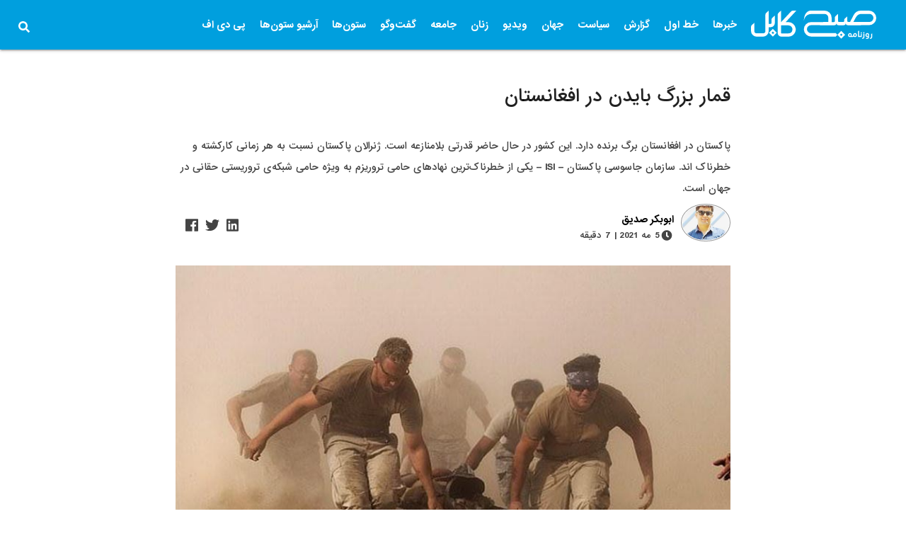

--- FILE ---
content_type: text/html; charset=UTF-8
request_url: https://subhekabul.com/%D8%B3%DB%8C%D8%A7%D8%B3%D8%AA/biden-gambling-in-afghanistan/
body_size: 26910
content:



<!DOCTYPE>
<html >
  <head><meta http-equiv="Content-Type" content="text/html; charset=utf-8">
    
    <meta http-equiv="X-UA-Compatible" content="IE=edge">
    <meta name="viewport" content="width=device-width, initial-scale=1">
    <!-- The above 3 meta tags *must* come first in the head; any other head content must come *after* these tags -->
    
    <meta name="apple-itunes-app" content="app-id=1490377846">
    <meta name="google-play-app" content="app-id=af.subhe.kabul">
    
    <link rel="icon" href="https://subhekabul.com/wp-content/themes/sharks/assets/img/fav.png" sizes="32x32" />
    
<title>
  قمار بزرگ بایدن در افغانستان - روزنامه صبح کابل</title>



  
  <link rel="stylesheet" href="https://subhekabul.com/wp-content/themes/sharks/assets/css/owl.carousel.min.css">
  <link rel="stylesheet" href="https://subhekabul.com/wp-content/themes/sharks/assets/css/owl.theme.default.min.css">
  <link rel="stylesheet" href="https://subhekabul.com/wp-content/themes/sharks/assets/css/materialize.min.css">
  <link rel="stylesheet" href="https://subhekabul.com/wp-content/themes/sharks/style.css?v=1143">
<script type="text/javascript" src="https://code.jquery.com/jquery-3.3.1.min.js"></script>
  <meta name='robots' content='index, follow, max-image-preview:large, max-snippet:-1, max-video-preview:-1' />

	<!-- This site is optimized with the Yoast SEO plugin v26.8 - https://yoast.com/product/yoast-seo-wordpress/ -->
	<link rel="canonical" href="https://subhekabul.com/سیاست/biden-gambling-in-afghanistan/" />
	<meta property="og:locale" content="fa_IR" />
	<meta property="og:type" content="article" />
	<meta property="og:title" content="قمار بزرگ بایدن در افغانستان - روزنامه صبح کابل" />
	<meta property="og:description" content="پاکستان در افغانستان برگ برنده دارد. این کشور در حال حاضر قدرتی بلامنازعه است. ژنرالان پاکستان نسبت به هر زمانی کارکشته و خطرناک اند. سازمان جاسوسی پاکستان – ISI – یکی از خطرناک‌ترین نهادهای حامی تروریزم به ویژه حامی شبکه‌ی تروریستی حقانی در جهان است." />
	<meta property="og:url" content="https://subhekabul.com/سیاست/biden-gambling-in-afghanistan/" />
	<meta property="og:site_name" content="روزنامه صبح کابل" />
	<meta property="article:published_time" content="2021-05-05T08:41:09+00:00" />
	<meta property="og:image" content="https://subhekabul.com/wp-content/uploads/2021/05/USA-war-in-afg.jpg" />
	<meta property="og:image:width" content="750" />
	<meta property="og:image:height" content="525" />
	<meta property="og:image:type" content="image/jpeg" />
	<meta name="author" content="ابوبکر صدیق" />
	<meta name="twitter:card" content="summary_large_image" />
	<meta name="twitter:label1" content="نوشته‌شده بدست" />
	<meta name="twitter:data1" content="ابوبکر صدیق" />
	<script type="application/ld+json" class="yoast-schema-graph">{"@context":"https://schema.org","@graph":[{"@type":"Article","@id":"https://subhekabul.com/%d8%b3%db%8c%d8%a7%d8%b3%d8%aa/biden-gambling-in-afghanistan/#article","isPartOf":{"@id":"https://subhekabul.com/%d8%b3%db%8c%d8%a7%d8%b3%d8%aa/biden-gambling-in-afghanistan/"},"author":{"name":"ابوبکر صدیق","@id":"https://subhekabul.com/#/schema/person/610ab27c558dd88c566392a9a8bbeef1"},"headline":"قمار بزرگ بایدن در افغانستان","datePublished":"2021-05-05T08:41:09+00:00","mainEntityOfPage":{"@id":"https://subhekabul.com/%d8%b3%db%8c%d8%a7%d8%b3%d8%aa/biden-gambling-in-afghanistan/"},"wordCount":17,"commentCount":0,"image":{"@id":"https://subhekabul.com/%d8%b3%db%8c%d8%a7%d8%b3%d8%aa/biden-gambling-in-afghanistan/#primaryimage"},"thumbnailUrl":"https://subhekabul.com/wp-content/uploads/2021/05/USA-war-in-afg.jpg","keywords":["افغانستان","امریکا","جو بایدن","خروج نیروهای خارجی","طالبان","گفت‌وگوهای صلح"],"articleSection":["سیاست","مطالب مهم"],"inLanguage":"fa-IR","potentialAction":[{"@type":"CommentAction","name":"Comment","target":["https://subhekabul.com/%d8%b3%db%8c%d8%a7%d8%b3%d8%aa/biden-gambling-in-afghanistan/#respond"]}]},{"@type":"WebPage","@id":"https://subhekabul.com/%d8%b3%db%8c%d8%a7%d8%b3%d8%aa/biden-gambling-in-afghanistan/","url":"https://subhekabul.com/%d8%b3%db%8c%d8%a7%d8%b3%d8%aa/biden-gambling-in-afghanistan/","name":"قمار بزرگ بایدن در افغانستان - روزنامه صبح کابل","isPartOf":{"@id":"https://subhekabul.com/#website"},"primaryImageOfPage":{"@id":"https://subhekabul.com/%d8%b3%db%8c%d8%a7%d8%b3%d8%aa/biden-gambling-in-afghanistan/#primaryimage"},"image":{"@id":"https://subhekabul.com/%d8%b3%db%8c%d8%a7%d8%b3%d8%aa/biden-gambling-in-afghanistan/#primaryimage"},"thumbnailUrl":"https://subhekabul.com/wp-content/uploads/2021/05/USA-war-in-afg.jpg","datePublished":"2021-05-05T08:41:09+00:00","author":{"@id":"https://subhekabul.com/#/schema/person/610ab27c558dd88c566392a9a8bbeef1"},"breadcrumb":{"@id":"https://subhekabul.com/%d8%b3%db%8c%d8%a7%d8%b3%d8%aa/biden-gambling-in-afghanistan/#breadcrumb"},"inLanguage":"fa-IR","potentialAction":[{"@type":"ReadAction","target":["https://subhekabul.com/%d8%b3%db%8c%d8%a7%d8%b3%d8%aa/biden-gambling-in-afghanistan/"]}]},{"@type":"ImageObject","inLanguage":"fa-IR","@id":"https://subhekabul.com/%d8%b3%db%8c%d8%a7%d8%b3%d8%aa/biden-gambling-in-afghanistan/#primaryimage","url":"https://subhekabul.com/wp-content/uploads/2021/05/USA-war-in-afg.jpg","contentUrl":"https://subhekabul.com/wp-content/uploads/2021/05/USA-war-in-afg.jpg","width":750,"height":525},{"@type":"BreadcrumbList","@id":"https://subhekabul.com/%d8%b3%db%8c%d8%a7%d8%b3%d8%aa/biden-gambling-in-afghanistan/#breadcrumb","itemListElement":[{"@type":"ListItem","position":1,"name":"Home","item":"https://subhekabul.com/"},{"@type":"ListItem","position":2,"name":"قمار بزرگ بایدن در افغانستان"}]},{"@type":"WebSite","@id":"https://subhekabul.com/#website","url":"https://subhekabul.com/","name":"روزنامه صبح کابل","description":"ما مینویسیم شما قضاوت کنید","potentialAction":[{"@type":"SearchAction","target":{"@type":"EntryPoint","urlTemplate":"https://subhekabul.com/?s={search_term_string}"},"query-input":{"@type":"PropertyValueSpecification","valueRequired":true,"valueName":"search_term_string"}}],"inLanguage":"fa-IR"},{"@type":"Person","@id":"https://subhekabul.com/#/schema/person/610ab27c558dd88c566392a9a8bbeef1","name":"ابوبکر صدیق","image":{"@type":"ImageObject","inLanguage":"fa-IR","@id":"https://subhekabul.com/#/schema/person/image/","url":"https://subhekabul.com/wp-content/uploads/2020/08/18055737_141384319731052_6604339780923043230_o-2-208x155.jpg","contentUrl":"https://subhekabul.com/wp-content/uploads/2020/08/18055737_141384319731052_6604339780923043230_o-2-208x155.jpg","caption":"ابوبکر صدیق"},"url":"https://subhekabul.com/author/abobakrmujahidi/"}]}</script>
	<!-- / Yoast SEO plugin. -->


<link rel="alternate" type="application/rss+xml" title="روزنامه صبح کابل &raquo; خوراک" href="https://subhekabul.com/feed/" />
<link rel="alternate" type="application/rss+xml" title="روزنامه صبح کابل &raquo; خوراک دیدگاه‌ها" href="https://subhekabul.com/comments/feed/" />
<link rel="alternate" type="application/rss+xml" title="روزنامه صبح کابل &raquo; قمار بزرگ بایدن در افغانستان خوراک دیدگاه‌ها" href="https://subhekabul.com/%d8%b3%db%8c%d8%a7%d8%b3%d8%aa/biden-gambling-in-afghanistan/feed/" />
<link rel="alternate" title="oEmbed (JSON)" type="application/json+oembed" href="https://subhekabul.com/wp-json/oembed/1.0/embed?url=https%3A%2F%2Fsubhekabul.com%2F%25d8%25b3%25db%258c%25d8%25a7%25d8%25b3%25d8%25aa%2Fbiden-gambling-in-afghanistan%2F" />
<link rel="alternate" title="oEmbed (XML)" type="text/xml+oembed" href="https://subhekabul.com/wp-json/oembed/1.0/embed?url=https%3A%2F%2Fsubhekabul.com%2F%25d8%25b3%25db%258c%25d8%25a7%25d8%25b3%25d8%25aa%2Fbiden-gambling-in-afghanistan%2F&#038;format=xml" />
<style id='wp-img-auto-sizes-contain-inline-css' type='text/css'>
img:is([sizes=auto i],[sizes^="auto," i]){contain-intrinsic-size:3000px 1500px}
/*# sourceURL=wp-img-auto-sizes-contain-inline-css */
</style>
<style id='wp-emoji-styles-inline-css' type='text/css'>

	img.wp-smiley, img.emoji {
		display: inline !important;
		border: none !important;
		box-shadow: none !important;
		height: 1em !important;
		width: 1em !important;
		margin: 0 0.07em !important;
		vertical-align: -0.1em !important;
		background: none !important;
		padding: 0 !important;
	}
/*# sourceURL=wp-emoji-styles-inline-css */
</style>
<style id='wp-block-library-inline-css' type='text/css'>
:root{--wp-block-synced-color:#7a00df;--wp-block-synced-color--rgb:122,0,223;--wp-bound-block-color:var(--wp-block-synced-color);--wp-editor-canvas-background:#ddd;--wp-admin-theme-color:#007cba;--wp-admin-theme-color--rgb:0,124,186;--wp-admin-theme-color-darker-10:#006ba1;--wp-admin-theme-color-darker-10--rgb:0,107,160.5;--wp-admin-theme-color-darker-20:#005a87;--wp-admin-theme-color-darker-20--rgb:0,90,135;--wp-admin-border-width-focus:2px}@media (min-resolution:192dpi){:root{--wp-admin-border-width-focus:1.5px}}.wp-element-button{cursor:pointer}:root .has-very-light-gray-background-color{background-color:#eee}:root .has-very-dark-gray-background-color{background-color:#313131}:root .has-very-light-gray-color{color:#eee}:root .has-very-dark-gray-color{color:#313131}:root .has-vivid-green-cyan-to-vivid-cyan-blue-gradient-background{background:linear-gradient(135deg,#00d084,#0693e3)}:root .has-purple-crush-gradient-background{background:linear-gradient(135deg,#34e2e4,#4721fb 50%,#ab1dfe)}:root .has-hazy-dawn-gradient-background{background:linear-gradient(135deg,#faaca8,#dad0ec)}:root .has-subdued-olive-gradient-background{background:linear-gradient(135deg,#fafae1,#67a671)}:root .has-atomic-cream-gradient-background{background:linear-gradient(135deg,#fdd79a,#004a59)}:root .has-nightshade-gradient-background{background:linear-gradient(135deg,#330968,#31cdcf)}:root .has-midnight-gradient-background{background:linear-gradient(135deg,#020381,#2874fc)}:root{--wp--preset--font-size--normal:16px;--wp--preset--font-size--huge:42px}.has-regular-font-size{font-size:1em}.has-larger-font-size{font-size:2.625em}.has-normal-font-size{font-size:var(--wp--preset--font-size--normal)}.has-huge-font-size{font-size:var(--wp--preset--font-size--huge)}.has-text-align-center{text-align:center}.has-text-align-left{text-align:left}.has-text-align-right{text-align:right}.has-fit-text{white-space:nowrap!important}#end-resizable-editor-section{display:none}.aligncenter{clear:both}.items-justified-left{justify-content:flex-start}.items-justified-center{justify-content:center}.items-justified-right{justify-content:flex-end}.items-justified-space-between{justify-content:space-between}.screen-reader-text{border:0;clip-path:inset(50%);height:1px;margin:-1px;overflow:hidden;padding:0;position:absolute;width:1px;word-wrap:normal!important}.screen-reader-text:focus{background-color:#ddd;clip-path:none;color:#444;display:block;font-size:1em;height:auto;left:5px;line-height:normal;padding:15px 23px 14px;text-decoration:none;top:5px;width:auto;z-index:100000}html :where(.has-border-color){border-style:solid}html :where([style*=border-top-color]){border-top-style:solid}html :where([style*=border-right-color]){border-right-style:solid}html :where([style*=border-bottom-color]){border-bottom-style:solid}html :where([style*=border-left-color]){border-left-style:solid}html :where([style*=border-width]){border-style:solid}html :where([style*=border-top-width]){border-top-style:solid}html :where([style*=border-right-width]){border-right-style:solid}html :where([style*=border-bottom-width]){border-bottom-style:solid}html :where([style*=border-left-width]){border-left-style:solid}html :where(img[class*=wp-image-]){height:auto;max-width:100%}:where(figure){margin:0 0 1em}html :where(.is-position-sticky){--wp-admin--admin-bar--position-offset:var(--wp-admin--admin-bar--height,0px)}@media screen and (max-width:600px){html :where(.is-position-sticky){--wp-admin--admin-bar--position-offset:0px}}

/*# sourceURL=wp-block-library-inline-css */
</style><style id='global-styles-inline-css' type='text/css'>
:root{--wp--preset--aspect-ratio--square: 1;--wp--preset--aspect-ratio--4-3: 4/3;--wp--preset--aspect-ratio--3-4: 3/4;--wp--preset--aspect-ratio--3-2: 3/2;--wp--preset--aspect-ratio--2-3: 2/3;--wp--preset--aspect-ratio--16-9: 16/9;--wp--preset--aspect-ratio--9-16: 9/16;--wp--preset--color--black: #000000;--wp--preset--color--cyan-bluish-gray: #abb8c3;--wp--preset--color--white: #ffffff;--wp--preset--color--pale-pink: #f78da7;--wp--preset--color--vivid-red: #cf2e2e;--wp--preset--color--luminous-vivid-orange: #ff6900;--wp--preset--color--luminous-vivid-amber: #fcb900;--wp--preset--color--light-green-cyan: #7bdcb5;--wp--preset--color--vivid-green-cyan: #00d084;--wp--preset--color--pale-cyan-blue: #8ed1fc;--wp--preset--color--vivid-cyan-blue: #0693e3;--wp--preset--color--vivid-purple: #9b51e0;--wp--preset--gradient--vivid-cyan-blue-to-vivid-purple: linear-gradient(135deg,rgb(6,147,227) 0%,rgb(155,81,224) 100%);--wp--preset--gradient--light-green-cyan-to-vivid-green-cyan: linear-gradient(135deg,rgb(122,220,180) 0%,rgb(0,208,130) 100%);--wp--preset--gradient--luminous-vivid-amber-to-luminous-vivid-orange: linear-gradient(135deg,rgb(252,185,0) 0%,rgb(255,105,0) 100%);--wp--preset--gradient--luminous-vivid-orange-to-vivid-red: linear-gradient(135deg,rgb(255,105,0) 0%,rgb(207,46,46) 100%);--wp--preset--gradient--very-light-gray-to-cyan-bluish-gray: linear-gradient(135deg,rgb(238,238,238) 0%,rgb(169,184,195) 100%);--wp--preset--gradient--cool-to-warm-spectrum: linear-gradient(135deg,rgb(74,234,220) 0%,rgb(151,120,209) 20%,rgb(207,42,186) 40%,rgb(238,44,130) 60%,rgb(251,105,98) 80%,rgb(254,248,76) 100%);--wp--preset--gradient--blush-light-purple: linear-gradient(135deg,rgb(255,206,236) 0%,rgb(152,150,240) 100%);--wp--preset--gradient--blush-bordeaux: linear-gradient(135deg,rgb(254,205,165) 0%,rgb(254,45,45) 50%,rgb(107,0,62) 100%);--wp--preset--gradient--luminous-dusk: linear-gradient(135deg,rgb(255,203,112) 0%,rgb(199,81,192) 50%,rgb(65,88,208) 100%);--wp--preset--gradient--pale-ocean: linear-gradient(135deg,rgb(255,245,203) 0%,rgb(182,227,212) 50%,rgb(51,167,181) 100%);--wp--preset--gradient--electric-grass: linear-gradient(135deg,rgb(202,248,128) 0%,rgb(113,206,126) 100%);--wp--preset--gradient--midnight: linear-gradient(135deg,rgb(2,3,129) 0%,rgb(40,116,252) 100%);--wp--preset--font-size--small: 13px;--wp--preset--font-size--medium: 20px;--wp--preset--font-size--large: 36px;--wp--preset--font-size--x-large: 42px;--wp--preset--spacing--20: 0.44rem;--wp--preset--spacing--30: 0.67rem;--wp--preset--spacing--40: 1rem;--wp--preset--spacing--50: 1.5rem;--wp--preset--spacing--60: 2.25rem;--wp--preset--spacing--70: 3.38rem;--wp--preset--spacing--80: 5.06rem;--wp--preset--shadow--natural: 6px 6px 9px rgba(0, 0, 0, 0.2);--wp--preset--shadow--deep: 12px 12px 50px rgba(0, 0, 0, 0.4);--wp--preset--shadow--sharp: 6px 6px 0px rgba(0, 0, 0, 0.2);--wp--preset--shadow--outlined: 6px 6px 0px -3px rgb(255, 255, 255), 6px 6px rgb(0, 0, 0);--wp--preset--shadow--crisp: 6px 6px 0px rgb(0, 0, 0);}:where(.is-layout-flex){gap: 0.5em;}:where(.is-layout-grid){gap: 0.5em;}body .is-layout-flex{display: flex;}.is-layout-flex{flex-wrap: wrap;align-items: center;}.is-layout-flex > :is(*, div){margin: 0;}body .is-layout-grid{display: grid;}.is-layout-grid > :is(*, div){margin: 0;}:where(.wp-block-columns.is-layout-flex){gap: 2em;}:where(.wp-block-columns.is-layout-grid){gap: 2em;}:where(.wp-block-post-template.is-layout-flex){gap: 1.25em;}:where(.wp-block-post-template.is-layout-grid){gap: 1.25em;}.has-black-color{color: var(--wp--preset--color--black) !important;}.has-cyan-bluish-gray-color{color: var(--wp--preset--color--cyan-bluish-gray) !important;}.has-white-color{color: var(--wp--preset--color--white) !important;}.has-pale-pink-color{color: var(--wp--preset--color--pale-pink) !important;}.has-vivid-red-color{color: var(--wp--preset--color--vivid-red) !important;}.has-luminous-vivid-orange-color{color: var(--wp--preset--color--luminous-vivid-orange) !important;}.has-luminous-vivid-amber-color{color: var(--wp--preset--color--luminous-vivid-amber) !important;}.has-light-green-cyan-color{color: var(--wp--preset--color--light-green-cyan) !important;}.has-vivid-green-cyan-color{color: var(--wp--preset--color--vivid-green-cyan) !important;}.has-pale-cyan-blue-color{color: var(--wp--preset--color--pale-cyan-blue) !important;}.has-vivid-cyan-blue-color{color: var(--wp--preset--color--vivid-cyan-blue) !important;}.has-vivid-purple-color{color: var(--wp--preset--color--vivid-purple) !important;}.has-black-background-color{background-color: var(--wp--preset--color--black) !important;}.has-cyan-bluish-gray-background-color{background-color: var(--wp--preset--color--cyan-bluish-gray) !important;}.has-white-background-color{background-color: var(--wp--preset--color--white) !important;}.has-pale-pink-background-color{background-color: var(--wp--preset--color--pale-pink) !important;}.has-vivid-red-background-color{background-color: var(--wp--preset--color--vivid-red) !important;}.has-luminous-vivid-orange-background-color{background-color: var(--wp--preset--color--luminous-vivid-orange) !important;}.has-luminous-vivid-amber-background-color{background-color: var(--wp--preset--color--luminous-vivid-amber) !important;}.has-light-green-cyan-background-color{background-color: var(--wp--preset--color--light-green-cyan) !important;}.has-vivid-green-cyan-background-color{background-color: var(--wp--preset--color--vivid-green-cyan) !important;}.has-pale-cyan-blue-background-color{background-color: var(--wp--preset--color--pale-cyan-blue) !important;}.has-vivid-cyan-blue-background-color{background-color: var(--wp--preset--color--vivid-cyan-blue) !important;}.has-vivid-purple-background-color{background-color: var(--wp--preset--color--vivid-purple) !important;}.has-black-border-color{border-color: var(--wp--preset--color--black) !important;}.has-cyan-bluish-gray-border-color{border-color: var(--wp--preset--color--cyan-bluish-gray) !important;}.has-white-border-color{border-color: var(--wp--preset--color--white) !important;}.has-pale-pink-border-color{border-color: var(--wp--preset--color--pale-pink) !important;}.has-vivid-red-border-color{border-color: var(--wp--preset--color--vivid-red) !important;}.has-luminous-vivid-orange-border-color{border-color: var(--wp--preset--color--luminous-vivid-orange) !important;}.has-luminous-vivid-amber-border-color{border-color: var(--wp--preset--color--luminous-vivid-amber) !important;}.has-light-green-cyan-border-color{border-color: var(--wp--preset--color--light-green-cyan) !important;}.has-vivid-green-cyan-border-color{border-color: var(--wp--preset--color--vivid-green-cyan) !important;}.has-pale-cyan-blue-border-color{border-color: var(--wp--preset--color--pale-cyan-blue) !important;}.has-vivid-cyan-blue-border-color{border-color: var(--wp--preset--color--vivid-cyan-blue) !important;}.has-vivid-purple-border-color{border-color: var(--wp--preset--color--vivid-purple) !important;}.has-vivid-cyan-blue-to-vivid-purple-gradient-background{background: var(--wp--preset--gradient--vivid-cyan-blue-to-vivid-purple) !important;}.has-light-green-cyan-to-vivid-green-cyan-gradient-background{background: var(--wp--preset--gradient--light-green-cyan-to-vivid-green-cyan) !important;}.has-luminous-vivid-amber-to-luminous-vivid-orange-gradient-background{background: var(--wp--preset--gradient--luminous-vivid-amber-to-luminous-vivid-orange) !important;}.has-luminous-vivid-orange-to-vivid-red-gradient-background{background: var(--wp--preset--gradient--luminous-vivid-orange-to-vivid-red) !important;}.has-very-light-gray-to-cyan-bluish-gray-gradient-background{background: var(--wp--preset--gradient--very-light-gray-to-cyan-bluish-gray) !important;}.has-cool-to-warm-spectrum-gradient-background{background: var(--wp--preset--gradient--cool-to-warm-spectrum) !important;}.has-blush-light-purple-gradient-background{background: var(--wp--preset--gradient--blush-light-purple) !important;}.has-blush-bordeaux-gradient-background{background: var(--wp--preset--gradient--blush-bordeaux) !important;}.has-luminous-dusk-gradient-background{background: var(--wp--preset--gradient--luminous-dusk) !important;}.has-pale-ocean-gradient-background{background: var(--wp--preset--gradient--pale-ocean) !important;}.has-electric-grass-gradient-background{background: var(--wp--preset--gradient--electric-grass) !important;}.has-midnight-gradient-background{background: var(--wp--preset--gradient--midnight) !important;}.has-small-font-size{font-size: var(--wp--preset--font-size--small) !important;}.has-medium-font-size{font-size: var(--wp--preset--font-size--medium) !important;}.has-large-font-size{font-size: var(--wp--preset--font-size--large) !important;}.has-x-large-font-size{font-size: var(--wp--preset--font-size--x-large) !important;}
/*# sourceURL=global-styles-inline-css */
</style>

<style id='classic-theme-styles-inline-css' type='text/css'>
/*! This file is auto-generated */
.wp-block-button__link{color:#fff;background-color:#32373c;border-radius:9999px;box-shadow:none;text-decoration:none;padding:calc(.667em + 2px) calc(1.333em + 2px);font-size:1.125em}.wp-block-file__button{background:#32373c;color:#fff;text-decoration:none}
/*# sourceURL=/wp-includes/css/classic-themes.min.css */
</style>
<link rel='stylesheet' id='foobox-free-min-css' href='https://subhekabul.com/wp-content/plugins/foobox-image-lightbox/free/css/foobox.free.min.css?ver=2.7.41' type='text/css' media='all' />
<link rel='stylesheet' id='techsharks-af-style-rp-css' href='https://subhekabul.com/wp-content/plugins/Sharks%20related%20posts/style.css?ver=6.9' type='text/css' media='all' />
<link rel='stylesheet' id='ppress-frontend-css' href='https://subhekabul.com/wp-content/plugins/wp-user-avatar/assets/css/frontend.min.css?ver=4.16.8' type='text/css' media='all' />
<link rel='stylesheet' id='ppress-flatpickr-css' href='https://subhekabul.com/wp-content/plugins/wp-user-avatar/assets/flatpickr/flatpickr.min.css?ver=4.16.8' type='text/css' media='all' />
<link rel='stylesheet' id='ppress-select2-css' href='https://subhekabul.com/wp-content/plugins/wp-user-avatar/assets/select2/select2.min.css?ver=6.9' type='text/css' media='all' />
<link rel='stylesheet' id='wp-pagenavi-css' href='https://subhekabul.com/wp-content/plugins/wp-pagenavi/pagenavi-css.css?ver=2.70' type='text/css' media='all' />
<script type="text/javascript" src="https://subhekabul.com/wp-includes/js/jquery/jquery.min.js?ver=3.7.1" id="jquery-core-js"></script>
<script type="text/javascript" src="https://subhekabul.com/wp-includes/js/jquery/jquery-migrate.min.js?ver=3.4.1" id="jquery-migrate-js"></script>
<script type="text/javascript" src="https://subhekabul.com/wp-content/plugins/wp-user-avatar/assets/flatpickr/flatpickr.min.js?ver=4.16.8" id="ppress-flatpickr-js"></script>
<script type="text/javascript" src="https://subhekabul.com/wp-content/plugins/wp-user-avatar/assets/select2/select2.min.js?ver=4.16.8" id="ppress-select2-js"></script>
<script type="text/javascript" id="foobox-free-min-js-before">
/* <![CDATA[ */
/* Run FooBox FREE (v2.7.41) */
var FOOBOX = window.FOOBOX = {
	ready: true,
	disableOthers: false,
	o: {wordpress: { enabled: true }, countMessage:'image %index of %total', captions: { dataTitle: ["captionTitle","title"], dataDesc: ["captionDesc","description"] }, rel: '', excludes:'.fbx-link,.nofoobox,.nolightbox,a[href*="pinterest.com/pin/create/button/"]', affiliate : { enabled: false }},
	selectors: [
		".foogallery-container.foogallery-lightbox-foobox", ".foogallery-container.foogallery-lightbox-foobox-free", ".gallery", ".wp-block-gallery", ".wp-caption", ".wp-block-image", "a:has(img[class*=wp-image-])", ".foobox"
	],
	pre: function( $ ){
		// Custom JavaScript (Pre)
		
	},
	post: function( $ ){
		// Custom JavaScript (Post)
		
		// Custom Captions Code
		
	},
	custom: function( $ ){
		// Custom Extra JS
		
	}
};
//# sourceURL=foobox-free-min-js-before
/* ]]> */
</script>
<script type="text/javascript" src="https://subhekabul.com/wp-content/plugins/foobox-image-lightbox/free/js/foobox.free.min.js?ver=2.7.41" id="foobox-free-min-js"></script>
<link rel="https://api.w.org/" href="https://subhekabul.com/wp-json/" /><link rel="alternate" title="JSON" type="application/json" href="https://subhekabul.com/wp-json/wp/v2/posts/48369" /><link rel="EditURI" type="application/rsd+xml" title="RSD" href="https://subhekabul.com/xmlrpc.php?rsd" />

<link rel='shortlink' href='https://subhekabul.com/?p=48369' />

<!-- Global site tag (gtag.js) - Google Analytics -->
<script async src="https://www.googletagmanager.com/gtag/js?id=UA-120061682-22"></script>
<script>
  window.dataLayer = window.dataLayer || [];
  function gtag(){dataLayer.push(arguments);}
  gtag('js', new Date());

  gtag('config', 'UA-120061682-22');
</script>


</head>

<body class="rtl wp-singular post-template-default single single-post postid-48369 single-format-standard wp-theme-sharks" class="bg-white">


  
  <div class="mn">

   <ul id="slide-out" class="sidenav">
    <li id="menu-item-72" class="menu-item menu-item-type-taxonomy menu-item-object-category menu-item-72"><a href="https://subhekabul.com/category/%d8%ae%d8%a8%d8%b1%d9%87%d8%a7/">خبرها</a></li>
<li id="menu-item-41453" class="menu-item menu-item-type-taxonomy menu-item-object-category menu-item-41453"><a href="https://subhekabul.com/category/%d8%ae%d8%b7-%d8%a7%d9%88%d9%84/">خط اول</a></li>
<li id="menu-item-77" class="menu-item menu-item-type-taxonomy menu-item-object-category menu-item-has-children menu-item-77"><a href="https://subhekabul.com/category/%da%af%d8%b2%d8%a7%d8%b1%d8%b4/">گزارش</a>
<ul class="sub-menu">
	<li id="menu-item-6406" class="menu-item menu-item-type-taxonomy menu-item-object-category menu-item-6406"><a href="https://subhekabul.com/category/%da%af%d8%b2%d8%a7%d8%b1%d8%b4/%da%af%d8%b2%d8%a7%d8%b1%d8%b4-%d8%aa%d8%ad%d9%82%db%8c%d9%82%db%8c/">گزارش تحقیقی</a></li>
	<li id="menu-item-6409" class="menu-item menu-item-type-taxonomy menu-item-object-category menu-item-6409"><a href="https://subhekabul.com/category/%da%af%d8%b2%d8%a7%d8%b1%d8%b4/%da%af%d8%b2%d8%a7%d8%b1%d8%b4-%d8%b1%d9%88%d8%b2/">گزارش روز</a></li>
	<li id="menu-item-6408" class="menu-item menu-item-type-taxonomy menu-item-object-category menu-item-6408"><a href="https://subhekabul.com/category/%da%af%d8%b2%d8%a7%d8%b1%d8%b4/%da%af%d8%b2%d8%a7%d8%b1%d8%b4-%d8%aa%d9%88%d9%84%db%8c%d8%af%db%8c/">گزارش تولیدی</a></li>
</ul>
</li>
<li id="menu-item-75" class="menu-item menu-item-type-taxonomy menu-item-object-category current-post-ancestor current-menu-parent current-post-parent menu-item-75"><a href="https://subhekabul.com/category/%d8%b3%db%8c%d8%a7%d8%b3%d8%aa/">سیاست</a></li>
<li id="menu-item-71" class="menu-item menu-item-type-taxonomy menu-item-object-category menu-item-71"><a href="https://subhekabul.com/category/%d8%ac%d9%87%d8%a7%d9%86/">جهان</a></li>
<li id="menu-item-79" class="menu-item menu-item-type-taxonomy menu-item-object-category menu-item-79"><a href="https://subhekabul.com/category/%d9%88%db%8c%d8%af%db%8c%d9%88/">ویدیو</a></li>
<li id="menu-item-73" class="menu-item menu-item-type-taxonomy menu-item-object-category menu-item-73"><a href="https://subhekabul.com/category/%d8%b2%d9%86%d8%a7%d9%86/">زنان</a></li>
<li id="menu-item-74" class="menu-item menu-item-type-taxonomy menu-item-object-category menu-item-74"><a href="https://subhekabul.com/category/%d8%ac%d8%a7%d9%85%d8%b9%d9%87/">جامعه</a></li>
<li id="menu-item-78" class="menu-item menu-item-type-taxonomy menu-item-object-category menu-item-78"><a href="https://subhekabul.com/category/%da%af%d9%81%d8%aa%da%af%d9%88/">گفت‌وگو</a></li>
<li id="menu-item-34750" class="menu-item menu-item-type-taxonomy menu-item-object-category menu-item-has-children menu-item-34750"><a href="https://subhekabul.com/category/%d8%b3%d8%aa%d9%88%d9%86%e2%80%8c%d9%87%d8%a7/">ستون‌ها</a>
<ul class="sub-menu">
	<li id="menu-item-34755" class="menu-item menu-item-type-taxonomy menu-item-object-category menu-item-34755"><a href="https://subhekabul.com/category/%d8%b3%d8%aa%d9%88%d9%86%e2%80%8c%d9%87%d8%a7/%d8%b1%d8%af%d9%90-%d9%be%d8%a7%db%8c-%d8%ac%d9%86%da%af/">ردِ پای جنگ</a></li>
	<li id="menu-item-34751" class="menu-item menu-item-type-taxonomy menu-item-object-category menu-item-34751"><a href="https://subhekabul.com/category/%d8%b3%d8%aa%d9%88%d9%86%e2%80%8c%d9%87%d8%a7/%d8%a8%d8%b1%d9%82%d8%b9-%d9%88-%d8%b4%d9%84%d8%a7%d9%82/">برقع و شلاق</a></li>
	<li id="menu-item-34752" class="menu-item menu-item-type-taxonomy menu-item-object-category menu-item-34752"><a href="https://subhekabul.com/category/%d8%b3%d8%aa%d9%88%d9%86%e2%80%8c%d9%87%d8%a7/%d8%b2%d8%a7%da%a9%d8%b1-%d8%a2%d8%a8%d8%a7%d8%af/">زاکر آباد</a></li>
	<li id="menu-item-34753" class="menu-item menu-item-type-taxonomy menu-item-object-category menu-item-34753"><a href="https://subhekabul.com/category/%d8%b3%d8%aa%d9%88%d9%86%e2%80%8c%d9%87%d8%a7/%d8%ac%d8%a7%d9%85%d8%b9%d9%87-%d8%a8%d9%87%d8%aa%d8%b1/">جامعه بهتر</a></li>
	<li id="menu-item-34754" class="menu-item menu-item-type-taxonomy menu-item-object-category menu-item-34754"><a href="https://subhekabul.com/category/%d8%b3%d8%aa%d9%88%d9%86%e2%80%8c%d9%87%d8%a7/%d8%b1%d8%a7%d9%87-%d9%82%d8%a7%da%86%d8%a7%d9%82/">راه قاچاق</a></li>
</ul>
</li>
<li id="menu-item-34749" class="menu-item menu-item-type-custom menu-item-object-custom menu-item-has-children menu-item-34749"><a href="#">آرشیو ستون‌ها</a>
<ul class="sub-menu">
	<li id="menu-item-5368" class="menu-item menu-item-type-taxonomy menu-item-object-category menu-item-5368"><a href="https://subhekabul.com/category/%d8%b3%d8%aa%d9%88%d9%86%e2%80%8c%d9%87%d8%a7/%d8%a7%d8%b4%da%a9%db%8c-%d8%a8%d8%b1%da%af%d9%88%d9%86%d9%87-%d8%b3%d8%ae%d9%86/">یادداشت‌های عزیز رویش</a></li>
	<li id="menu-item-70" class="menu-item menu-item-type-taxonomy menu-item-object-category menu-item-70"><a href="https://subhekabul.com/category/%d8%b3%d8%aa%d9%88%d9%86%e2%80%8c%d9%87%d8%a7/%d9%85%d9%86-%db%8c%da%a9-%d9%85%d8%b9%d8%aa%d8%a7%d8%af%d9%85/">من یک معتادم</a></li>
	<li id="menu-item-5370" class="menu-item menu-item-type-taxonomy menu-item-object-category menu-item-5370"><a href="https://subhekabul.com/category/%d8%b3%d8%aa%d9%88%d9%86%e2%80%8c%d9%87%d8%a7/%d9%81%d8%b1%d8%b2%d9%86%d8%af%d8%a7%d9%86-%d8%b2%d9%85%db%8c%d9%86/">فرزندان زمین</a></li>
	<li id="menu-item-5369" class="menu-item menu-item-type-taxonomy menu-item-object-category menu-item-5369"><a href="https://subhekabul.com/category/%d8%b3%d8%aa%d9%88%d9%86%e2%80%8c%d9%87%d8%a7/%d9%be%d8%a7%d8%b1%d9%84%d9%85%d8%a7%d9%86/">پارلمان</a></li>
	<li id="menu-item-10527" class="menu-item menu-item-type-taxonomy menu-item-object-category menu-item-10527"><a href="https://subhekabul.com/category/%d8%b3%d8%aa%d9%88%d9%86%e2%80%8c%d9%87%d8%a7/%d8%b7%d8%a7%d9%84%d8%a8%d8%a7%d9%86-%d8%a8%d8%a7-%d9%85%d8%b1%d8%af%d9%85-%da%86%d9%87-%da%a9%d8%b1%d8%af%d9%86%d8%af/">طالبان با مردم چه کردند؟</a></li>
	<li id="menu-item-68" class="menu-item menu-item-type-taxonomy menu-item-object-category menu-item-68"><a href="https://subhekabul.com/category/%d8%a7%d9%86%d8%aa%d8%ae%d8%a7%d8%a8%d8%a7%d8%aa/">انتخابات</a></li>
</ul>
</li>
<li id="menu-item-3866" class="menu-item menu-item-type-taxonomy menu-item-object-category menu-item-3866"><a href="https://subhekabul.com/category/pdf/">پی دی اف</a></li>
      <form method="get" action="" class="px-10">
        <input type="text" autofocus='' placeholder="جستجو" name="s">
      </form>
    </ul>

</div>
 
<!-- Modal Structure -->
<div id="modal1" class="modal modal-fixed-footer">
<div class="modal-content black-text">
<h5>جستجو در صبح کابل</h5>
<form method="get" action="https://subhekabul.com/">
<input type="text" autofocus='' placeholder="جستجو" name="s">
</form>
</div>
<div class="modal-footer">
<a href="#!" class=" btn blue left modal-close white-text">بستن</a>
</div>
</div> 
 
      <nav class="blue">
      <div class="nav-wrapper container mn">
        <ul>
          <a href="#"  data-target="slide-out" class="sidenav-trigger left">
            <svg class="svg-inline--fa fa-bars fa-w-14" height="30px" aria-hidden="true" focusable="false" data-prefix="fas" data-icon="bars" role="img" xmlns="http://www.w3.org/2000/svg" viewBox="0 0 448 512" data-fa-i2svg=""><path fill="currentColor" d="M16 132h416c8.837 0 16-7.163 16-16V76c0-8.837-7.163-16-16-16H16C7.163 60 0 67.163 0 76v40c0 8.837 7.163 16 16 16zm0 160h416c8.837 0 16-7.163 16-16v-40c0-8.837-7.163-16-16-16H16c-8.837 0-16 7.163-16 16v40c0 8.837 7.163 16 16 16zm0 160h416c8.837 0 16-7.163 16-16v-40c0-8.837-7.163-16-16-16H16c-8.837 0-16 7.163-16 16v40c0 8.837 7.163 16 16 16z"></path></svg>
          </a>
        </ul>

         <ul class="left hide-on-med-and-down">
           <a class="modal-trigger" href="#modal1">
             <svg class="svg-inline--fa fa-search fa-w-16" height="16px" aria-hidden="true" focusable="false" data-prefix="fas" data-icon="search" role="img" xmlns="http://www.w3.org/2000/svg" viewBox="0 0 512 512" data-fa-i2svg=""><path fill="currentColor" d="M505 442.7L405.3 343c-4.5-4.5-10.6-7-17-7H372c27.6-35.3 44-79.7 44-128C416 93.1 322.9 0 208 0S0 93.1 0 208s93.1 208 208 208c48.3 0 92.7-16.4 128-44v16.3c0 6.4 2.5 12.5 7 17l99.7 99.7c9.4 9.4 24.6 9.4 33.9 0l28.3-28.3c9.4-9.4 9.4-24.6.1-34zM208 336c-70.7 0-128-57.2-128-128 0-70.7 57.2-128 128-128 70.7 0 128 57.2 128 128 0 70.7-57.2 128-128 128z"></path></svg>
           </a>
         </ul>


         <!--
         ====================================
          LOGO NAVBAR
         ====================================
        -->
         <a href="https://subhekabul.com" class="d-inline-block right a-logo">
          

          <svg xmlns="http://www.w3.org/2000/svg" viewBox="0 0 207.45 46.97" height="40px"  style="margin-top: 10px;padding-left: 10px;margin-right: 10px;"><defs><style>.cls-1,.cls-2{fill:#fff !important;}.cls-2{fill-rule:evenodd;}</style></defs><title>Asset 2</title><g id="Layer_2" data-name="Layer 2"><g id="Layer_1-2" data-name="Layer 1"><path class="cls-1" d="M149.44,46.52,143,40.06l6.47-6.46,6.47,6.46Zm-2.12-6.46,2.12,2.12,2.12-2.12-2.12-2.12Z"/><path class="cls-1" d="M36.2,43.24l-6.47-6.47,6.47-6.46,6.46,6.46Zm-2.12-6.47,2.12,2.12,2.12-2.12L36.2,34.66Z"/><path class="cls-1" d="M61.68,19H57.49L75.1,0H69.5a4.38,4.38,0,0,0-3.2,1.4L49.67,19.3V0L45.6,3.7a4.38,4.38,0,0,0-1.43,3.24V37a6.15,6.15,0,0,0,6.16,6.15H62a12.11,12.11,0,0,0,12-13.27A12.33,12.33,0,0,0,61.68,19Zm6.9,13a6.74,6.74,0,0,1-6.77,5.73H50.33a.66.66,0,0,1-.66-.65V24.48H62A6.6,6.6,0,0,1,68.58,32Z"/><path class="cls-1" d="M35.38,11.85a4.37,4.37,0,0,0-1.44,3.24v5.42a1.5,1.5,0,0,1-1.5,1.5h-3.1V0L25.27,3.7a4.38,4.38,0,0,0-1.43,3.24V33.67a4,4,0,0,1-4,4H9.51a4,4,0,0,1-4-4V20.22l-4.07,3.7A4.35,4.35,0,0,0,0,27.15v6.52a9.51,9.51,0,0,0,9.51,9.51H19.82a9.51,9.51,0,0,0,9.52-9.51V27.51h3.1a7,7,0,0,0,7-7V8.16Z"/><path class="cls-1" d="M175.09,39.37a3,3,0,0,0-.54-1.06,2.48,2.48,0,0,0-.92-.7,3.06,3.06,0,0,0-1.29-.26,2.91,2.91,0,0,0-1.23.25,2.85,2.85,0,0,0-1,.68,3.11,3.11,0,0,0-.65,1,3.72,3.72,0,0,0-.23,1.31c0,.93-.31,1.39-.92,1.39h-1.54V40.27a3.5,3.5,0,0,0-.2-1.19,2.56,2.56,0,0,0-1.48-1.54,3.14,3.14,0,0,0-2.43.05,3.09,3.09,0,0,0-1,.75,3.42,3.42,0,0,0-.65,1.11,3.68,3.68,0,0,0-.24,1.32,3.41,3.41,0,0,0,.18,1.09,2.35,2.35,0,0,0,.58,1,2.94,2.94,0,0,0,1,.68,4.09,4.09,0,0,0,1.54.26h4.32a1.57,1.57,0,0,0,.83-.24,1.67,1.67,0,0,0,.62-.77,2.17,2.17,0,0,0,.53.52,2.85,2.85,0,0,0,.6.31,3.61,3.61,0,0,0,.65.15c.21,0,.43,0,.65,0a3.22,3.22,0,0,0,1.35-.25,2.73,2.73,0,0,0,.91-.67,2.46,2.46,0,0,0,.52-1,4.33,4.33,0,0,0,.15-1.13A4.81,4.81,0,0,0,175.09,39.37Zm-10,2.66h-1a2.35,2.35,0,0,1-.6-.08,1.34,1.34,0,0,1-.52-.26,1.27,1.27,0,0,1-.36-.48,1.66,1.66,0,0,1-.14-.71,1.42,1.42,0,0,1,.13-.63,1.47,1.47,0,0,1,.31-.48,1.22,1.22,0,0,1,.44-.31,1.13,1.13,0,0,1,.51-.12,1.06,1.06,0,0,1,.94.46,2.23,2.23,0,0,1,.32,1.29Zm8.21-.33a1.26,1.26,0,0,1-1,.42,1.21,1.21,0,0,1-1.05-.43,1.73,1.73,0,0,1-.32-1A2.19,2.19,0,0,1,171,40a1.76,1.76,0,0,1,.3-.54,1.3,1.3,0,0,1,.43-.34,1.24,1.24,0,0,1,.53-.12,1.17,1.17,0,0,1,.52.12,1.54,1.54,0,0,1,.43.34,2,2,0,0,1,.3.54,1.94,1.94,0,0,1,.12.7A1.68,1.68,0,0,1,173.34,41.7Z"/><polygon class="cls-1" points="181.86 42.03 179.91 42.03 179.82 42.03 178.9 42.03 178.9 33.15 177.21 34.1 177.21 43.75 179.82 43.75 179.91 43.75 183.55 43.75 183.55 38.71 182.7 37.86 182.7 37.86 181.86 38.71 181.86 42.03"/><path class="cls-1" d="M184.63,45a2.24,2.24,0,0,0,.35,0,.91.91,0,0,0,.88-.41,2.61,2.61,0,0,0,.22-1.21V38.71l.84-.85h0l.84.85v4.8a4.55,4.55,0,0,1-.17,1.25,3,3,0,0,1-.53,1,2.55,2.55,0,0,1-.88.67,2.65,2.65,0,0,1-1.2.25l-.52,0-.41-.06-.2,0-.2,0Z"/><path class="cls-1" d="M191.12,45.29l.66,0a5,5,0,0,0,.79-.06,1.74,1.74,0,0,0,.65-.23,1.3,1.3,0,0,0,.46-.47,1.92,1.92,0,0,0,.2-.81h-1a4.11,4.11,0,0,1-1.55-.26,2.94,2.94,0,0,1-1-.68,2.44,2.44,0,0,1-.57-1,3.41,3.41,0,0,1-.18-1.09,3.89,3.89,0,0,1,.22-1.32,3.42,3.42,0,0,1,.65-1.11,3.2,3.2,0,0,1,1-.75,3.19,3.19,0,0,1,2.45-.05,2.56,2.56,0,0,1,.9.61,2.74,2.74,0,0,1,.57.93,3.5,3.5,0,0,1,.2,1.19v3.26a4.19,4.19,0,0,1-.28,1.59,2.7,2.7,0,0,1-.79,1.07,3.23,3.23,0,0,1-1.22.59,5.75,5.75,0,0,1-1.54.19c-.21,0-.44,0-.69,0a7.11,7.11,0,0,1-.84-.09ZM193.87,42V40.71a2.09,2.09,0,0,0-.34-1.29,1.06,1.06,0,0,0-.92-.46,1.13,1.13,0,0,0-.51.12,1.35,1.35,0,0,0-.45.31,1.33,1.33,0,0,0-.31.48,1.57,1.57,0,0,0-.12.63,1.67,1.67,0,0,0,.13.71,1.15,1.15,0,0,0,.35.48,1.46,1.46,0,0,0,.53.26,2.49,2.49,0,0,0,.61.08Z"/><path class="cls-1" d="M197.56,45a2.18,2.18,0,0,0,.35,0,.91.91,0,0,0,.87-.41,2.61,2.61,0,0,0,.22-1.21V38.82l1.69-1v5.65a4.2,4.2,0,0,1-.18,1.25,2.71,2.71,0,0,1-.53,1,2.6,2.6,0,0,1-.87.67,2.71,2.71,0,0,1-1.2.25l-.52,0-.42-.06-.2,0-.19,0Z"/><rect class="cls-1" x="181.86" y="35.82" width="1.69" height="1.69" transform="translate(27.59 139.93) rotate(-45)"/><rect class="cls-1" x="186.07" y="35.82" width="1.69" height="1.69" transform="translate(28.82 142.91) rotate(-45)"/><path class="cls-2" d="M195,0H182.11A13.65,13.65,0,0,0,170,7.36l-5.78,11.08-.31.47h-2.78a1.65,1.65,0,0,1-1.65-1.64V9.51l-4.35,4a2.57,2.57,0,0,0-.83,1.89v1.88a1.65,1.65,0,0,1-1.65,1.64h-6.91a1.65,1.65,0,0,1-1.65-1.64V5.41l-4.36,4a2.59,2.59,0,0,0-.82,1.89v6a1.65,1.65,0,0,1-1.65,1.64h-3.75V11.67A11.63,11.63,0,0,0,121.91.06L98.49,0S87.7.05,87.54,17.66c.08-2,1.53-12.1,13.06-12.1h21.31A6.11,6.11,0,0,1,128,11.67v7.24L99.6,19a12.06,12.06,0,0,0-12.06,12.3A12.33,12.33,0,0,0,100,43.1h40.46L143,40.05l-2.51-2.64H99.54A6.78,6.78,0,0,1,92.66,31a6.61,6.61,0,0,1,6.6-6.81l38.57.08a3.69,3.69,0,0,0,3.69-3.69,3.69,3.69,0,0,0,3.69,3.69h8a3.69,3.69,0,0,0,3.69-3.69,3.69,3.69,0,0,0,3.69,3.69l34.75-.08a12.08,12.08,0,0,0,12.09-12.32A12.35,12.35,0,0,0,195,0Zm.81,18.87H169.5l4.29-7.85a10.73,10.73,0,0,1,9.41-5.59H196a6.73,6.73,0,0,1,6.72,6.92A6.91,6.91,0,0,1,195.76,18.9Z"/></g></g></svg>

        </a>
         <ul id="nav-mobile" class="right hide-on-med-and-down padding-0">
           
            <li id="vg-alice-menu-item-72" class="menu-item menu-item-type-taxonomy menu-item-object-category"><a href="https://subhekabul.com/category/%d8%ae%d8%a8%d8%b1%d9%87%d8%a7/">خبرها</a></li>
<li id="vg-alice-menu-item-41453" class="menu-item menu-item-type-taxonomy menu-item-object-category"><a href="https://subhekabul.com/category/%d8%ae%d8%b7-%d8%a7%d9%88%d9%84/">خط اول</a></li>
<li id="vg-alice-menu-item-77" class="menu-item menu-item-type-taxonomy menu-item-object-category menu-item-has-children"><a href="https://subhekabul.com/category/%da%af%d8%b2%d8%a7%d8%b1%d8%b4/">گزارش</a>
<ul class="sub-menu  level-0" >
	<li id="vg-alice-menu-item-6406" class="menu-item menu-item-type-taxonomy menu-item-object-category"><a href="https://subhekabul.com/category/%da%af%d8%b2%d8%a7%d8%b1%d8%b4/%da%af%d8%b2%d8%a7%d8%b1%d8%b4-%d8%aa%d8%ad%d9%82%db%8c%d9%82%db%8c/">گزارش تحقیقی</a></li>
	<li id="vg-alice-menu-item-6409" class="menu-item menu-item-type-taxonomy menu-item-object-category"><a href="https://subhekabul.com/category/%da%af%d8%b2%d8%a7%d8%b1%d8%b4/%da%af%d8%b2%d8%a7%d8%b1%d8%b4-%d8%b1%d9%88%d8%b2/">گزارش روز</a></li>
	<li id="vg-alice-menu-item-6408" class="menu-item menu-item-type-taxonomy menu-item-object-category"><a href="https://subhekabul.com/category/%da%af%d8%b2%d8%a7%d8%b1%d8%b4/%da%af%d8%b2%d8%a7%d8%b1%d8%b4-%d8%aa%d9%88%d9%84%db%8c%d8%af%db%8c/">گزارش تولیدی</a></li>
</ul>
</li>
<li id="vg-alice-menu-item-75" class="menu-item menu-item-type-taxonomy menu-item-object-category current-post-ancestor current-menu-parent current-post-parent"><a href="https://subhekabul.com/category/%d8%b3%db%8c%d8%a7%d8%b3%d8%aa/">سیاست</a></li>
<li id="vg-alice-menu-item-71" class="menu-item menu-item-type-taxonomy menu-item-object-category"><a href="https://subhekabul.com/category/%d8%ac%d9%87%d8%a7%d9%86/">جهان</a></li>
<li id="vg-alice-menu-item-79" class="menu-item menu-item-type-taxonomy menu-item-object-category"><a href="https://subhekabul.com/category/%d9%88%db%8c%d8%af%db%8c%d9%88/">ویدیو</a></li>
<li id="vg-alice-menu-item-73" class="menu-item menu-item-type-taxonomy menu-item-object-category"><a href="https://subhekabul.com/category/%d8%b2%d9%86%d8%a7%d9%86/">زنان</a></li>
<li id="vg-alice-menu-item-74" class="menu-item menu-item-type-taxonomy menu-item-object-category"><a href="https://subhekabul.com/category/%d8%ac%d8%a7%d9%85%d8%b9%d9%87/">جامعه</a></li>
<li id="vg-alice-menu-item-78" class="menu-item menu-item-type-taxonomy menu-item-object-category"><a href="https://subhekabul.com/category/%da%af%d9%81%d8%aa%da%af%d9%88/">گفت‌وگو</a></li>
<li id="vg-alice-menu-item-34750" class="menu-item menu-item-type-taxonomy menu-item-object-category menu-item-has-children"><a href="https://subhekabul.com/category/%d8%b3%d8%aa%d9%88%d9%86%e2%80%8c%d9%87%d8%a7/">ستون‌ها</a>
<ul class="sub-menu  level-0" >
	<li id="vg-alice-menu-item-34755" class="menu-item menu-item-type-taxonomy menu-item-object-category"><a href="https://subhekabul.com/category/%d8%b3%d8%aa%d9%88%d9%86%e2%80%8c%d9%87%d8%a7/%d8%b1%d8%af%d9%90-%d9%be%d8%a7%db%8c-%d8%ac%d9%86%da%af/">ردِ پای جنگ</a></li>
	<li id="vg-alice-menu-item-34751" class="menu-item menu-item-type-taxonomy menu-item-object-category"><a href="https://subhekabul.com/category/%d8%b3%d8%aa%d9%88%d9%86%e2%80%8c%d9%87%d8%a7/%d8%a8%d8%b1%d9%82%d8%b9-%d9%88-%d8%b4%d9%84%d8%a7%d9%82/">برقع و شلاق</a></li>
	<li id="vg-alice-menu-item-34752" class="menu-item menu-item-type-taxonomy menu-item-object-category"><a href="https://subhekabul.com/category/%d8%b3%d8%aa%d9%88%d9%86%e2%80%8c%d9%87%d8%a7/%d8%b2%d8%a7%da%a9%d8%b1-%d8%a2%d8%a8%d8%a7%d8%af/">زاکر آباد</a></li>
	<li id="vg-alice-menu-item-34753" class="menu-item menu-item-type-taxonomy menu-item-object-category"><a href="https://subhekabul.com/category/%d8%b3%d8%aa%d9%88%d9%86%e2%80%8c%d9%87%d8%a7/%d8%ac%d8%a7%d9%85%d8%b9%d9%87-%d8%a8%d9%87%d8%aa%d8%b1/">جامعه بهتر</a></li>
	<li id="vg-alice-menu-item-34754" class="menu-item menu-item-type-taxonomy menu-item-object-category"><a href="https://subhekabul.com/category/%d8%b3%d8%aa%d9%88%d9%86%e2%80%8c%d9%87%d8%a7/%d8%b1%d8%a7%d9%87-%d9%82%d8%a7%da%86%d8%a7%d9%82/">راه قاچاق</a></li>
</ul>
</li>
<li id="vg-alice-menu-item-34749" class="menu-item menu-item-type-custom menu-item-object-custom menu-item-has-children"><a href="#">آرشیو ستون‌ها</a>
<ul class="sub-menu  level-0" >
	<li id="vg-alice-menu-item-5368" class="menu-item menu-item-type-taxonomy menu-item-object-category"><a href="https://subhekabul.com/category/%d8%b3%d8%aa%d9%88%d9%86%e2%80%8c%d9%87%d8%a7/%d8%a7%d8%b4%da%a9%db%8c-%d8%a8%d8%b1%da%af%d9%88%d9%86%d9%87-%d8%b3%d8%ae%d9%86/">یادداشت‌های عزیز رویش</a></li>
	<li id="vg-alice-menu-item-70" class="menu-item menu-item-type-taxonomy menu-item-object-category"><a href="https://subhekabul.com/category/%d8%b3%d8%aa%d9%88%d9%86%e2%80%8c%d9%87%d8%a7/%d9%85%d9%86-%db%8c%da%a9-%d9%85%d8%b9%d8%aa%d8%a7%d8%af%d9%85/">من یک معتادم</a></li>
	<li id="vg-alice-menu-item-5370" class="menu-item menu-item-type-taxonomy menu-item-object-category"><a href="https://subhekabul.com/category/%d8%b3%d8%aa%d9%88%d9%86%e2%80%8c%d9%87%d8%a7/%d9%81%d8%b1%d8%b2%d9%86%d8%af%d8%a7%d9%86-%d8%b2%d9%85%db%8c%d9%86/">فرزندان زمین</a></li>
	<li id="vg-alice-menu-item-5369" class="menu-item menu-item-type-taxonomy menu-item-object-category"><a href="https://subhekabul.com/category/%d8%b3%d8%aa%d9%88%d9%86%e2%80%8c%d9%87%d8%a7/%d9%be%d8%a7%d8%b1%d9%84%d9%85%d8%a7%d9%86/">پارلمان</a></li>
	<li id="vg-alice-menu-item-10527" class="menu-item menu-item-type-taxonomy menu-item-object-category"><a href="https://subhekabul.com/category/%d8%b3%d8%aa%d9%88%d9%86%e2%80%8c%d9%87%d8%a7/%d8%b7%d8%a7%d9%84%d8%a8%d8%a7%d9%86-%d8%a8%d8%a7-%d9%85%d8%b1%d8%af%d9%85-%da%86%d9%87-%da%a9%d8%b1%d8%af%d9%86%d8%af/">طالبان با مردم چه کردند؟</a></li>
	<li id="vg-alice-menu-item-68" class="menu-item menu-item-type-taxonomy menu-item-object-category"><a href="https://subhekabul.com/category/%d8%a7%d9%86%d8%aa%d8%ae%d8%a7%d8%a8%d8%a7%d8%aa/">انتخابات</a></li>
</ul>
</li>
<li id="vg-alice-menu-item-3866" class="menu-item menu-item-type-taxonomy menu-item-object-category"><a href="https://subhekabul.com/category/pdf/">پی دی اف</a></li>
         </ul>
       </div>
     </nav>


  <progress value="0" max="3029" class="rtl">
                <!-- Older browsers look to the old div style of progress bars -->
                <!-- Newer browsers ignore this stuff but it allows older browsers to
                        still have a progress bar. -->
                <div class="progress-container rtl">
                    <span class="progress-bar2"></span>
                </div>
  </progress>







 

<!-- Elanona Adserver - ad code starts -->
<!--<span id="show_ads_eebc3cc1bfd77ffeca0fbf10033c4b2a_82"></span>-->
<!--<script language="javascript" type="text/javascript" src="https://elanona.com/server/show-ads.js"></script>-->
<!--<script language="javascript">-->
<!--if (window.ads_eebc3cc1bfd77ffeca0fbf10033c4b2a ){ ads_eebc3cc1bfd77ffeca0fbf10033c4b2a+= 1;}else{ ads_eebc3cc1bfd77ffeca0fbf10033c4b2a =1;}-->
<!--ads_eebc3cc1bfd77ffeca0fbf10033c4b2a_82=ads_eebc3cc1bfd77ffeca0fbf10033c4b2a;-->
<!--timer_eebc3cc1bfd77ffeca0fbf10033c4b2a82=window.setInterval(function(){-->
<!--if(window.gc4ca4238a0b923820dcc509a6f75849b){-->
<!--setTimeout("showAdsforContent(82,1000,250,'https://elanona.com/server/publisher-show-ads.php',"+ads_eebc3cc1bfd77ffeca0fbf10033c4b2a_82+",'ads_eebc3cc1bfd77ffeca0fbf10033c4b2a')",1000*(ads_eebc3cc1bfd77ffeca0fbf10033c4b2a_82 -1));-->
<!--window.clearInterval(timer_eebc3cc1bfd77ffeca0fbf10033c4b2a82);}},100);-->
<!--ads_eebc3cc1bfd77ffeca0fbf10033c4b2a_82_position=0;-->
<!--</script>-->
<!-- Elanona Adserver - ad code  ends -->




    <div class="container single_content">
       <div class="row">

                 <div class="col s12 m8 l8 mx-auto">
           <h1 class="post_title font_24">
            قمار بزرگ بایدن در افغانستان           </h1>
           <div class="post_meta excerpt mt-3">
            
            پاکستان در افغانستان برگ برنده دارد. این کشور در حال حاضر قدرتی بلامنازعه است. ژنرالان پاکستان نسبت به هر زمانی کارکشته و خطرناک اند. سازمان جاسوسی پاکستان – ISI – یکی از خطرناک‌ترین نهادهای حامی تروریزم به ویژه حامی شبکه‌ی تروریستی حقانی در جهان است.
           </div>
           <div class="row valign-wrapper  right w-100">
             <div class="card horizontal single_hc" style="    padding-right: 10px;">
              <div class="image a_image">
                <img src="https://subhekabul.com/wp-content/uploads/2020/08/18055737_141384319731052_6604339780923043230_o-2-208x155.jpg" class="circle author">
              </div>
              <div class="card-stacked mt-3">
                <div class="card-content">
                  <a href="https://subhekabul.com/author/abobakrmujahidi/" class="bold">ابوبکر صدیق</a>
                  <div class="clearfix"></div>
                  <div class="post_meta mt-1">
                    <svg class="svg-inline--fa fa-clock fa-w-16" height="15px" aria-hidden="true" focusable="false" data-prefix="fas" data-icon="clock" role="img" xmlns="http://www.w3.org/2000/svg" viewBox="0 0 512 512" data-fa-i2svg=""><path fill="currentColor" d="M256 8C119 8 8 119 8 256s111 248 248 248 248-111 248-248S393 8 256 8zm57.1 350.1L224.9 294c-3.1-2.3-4.9-5.9-4.9-9.7V116c0-6.6 5.4-12 12-12h48c6.6 0 12 5.4 12 12v137.7l63.5 46.2c5.4 3.9 6.5 11.4 2.6 16.8l-28.2 38.8c-3.9 5.3-11.4 6.5-16.8 2.6z"></path></svg>
                    <span class="post_date">5 مه 2021  |  7 دقیقه </span>
                  </div>
                </div>
              </div>
            </div>
            
            <div class="clearfix"></div>
            
  
                        
            
            <style>
            
            /* faiz final changes */
            
            @media only screen and (max-width: 600px) {
              div.card.horizontal.single_hc{
                      /*display: block !important;*/
                      width: 100%;
              }
              
              .a_image{
                  width: 60px;
                  float: right;
                      margin: 0px 5px;
              }
              
              .social_icons svg {
                font-size: 18px !important;
                margin: 6px 5px;
                /* faiz final changes */
            }
            
            div.row.valign-wrapper.right.w-100{
                    width: 100%;
                    display: block;
                    margin-bottom: 0px;
            }
            
            .mr-auto{
                display:none;
            }

            }

            </style>
             <div class="mr-auto">
               <div class="social_icons left white-text">

                 <a target="_blank" href="http://www.facebook.com/share.php?u=https%3A%2F%2Fsubhekabul.com%2F%25d8%25b3%25db%258c%25d8%25a7%25d8%25b3%25d8%25aa%2Fbiden-gambling-in-afghanistan%2F&title=قمار بزرگ بایدن در افغانستان">

                      <svg class="svg-inline--fa fa-facebook fa-w-14" height="20px" aria-hidden="true" focusable="false" data-prefix="fab" data-icon="facebook" role="img" xmlns="http://www.w3.org/2000/svg" viewBox="0 0 448 512" data-fa-i2svg="">
                          <path fill="currentColor" d="M448 56.7v398.5c0 13.7-11.1 24.7-24.7 24.7H309.1V306.5h58.2l8.7-67.6h-67v-43.2c0-19.6 5.4-32.9 33.5-32.9h35.8v-60.5c-6.2-.8-27.4-2.7-52.2-2.7-51.6 0-87 31.5-87 89.4v49.9h-58.4v67.6h58.4V480H24.7C11.1 480 0 468.9 0 455.3V56.7C0 43.1 11.1 32 24.7 32h398.5c13.7 0 24.8 11.1 24.8 24.7z"></path></svg>
                </a>

                 <a target="_blank" href="http://twitter.com/share?text=قمار بزرگ بایدن در افغانستان&url=https%3A%2F%2Fsubhekabul.com%2F%25d8%25b3%25db%258c%25d8%25a7%25d8%25b3%25d8%25aa%2Fbiden-gambling-in-afghanistan%2F">

                  <svg class="svg-inline--fa fa-twitter fa-w-16" height="20px" aria-hidden="true" focusable="false" data-prefix="fab" data-icon="twitter" role="img" xmlns="http://www.w3.org/2000/svg" viewBox="0 0 512 512" data-fa-i2svg="">
                      <path fill="currentColor" d="M459.37 151.716c.325 4.548.325 9.097.325 13.645 0 138.72-105.583 298.558-298.558 298.558-59.452 0-114.68-17.219-161.137-47.106 8.447.974 16.568 1.299 25.34 1.299 49.055 0 94.213-16.568 130.274-44.832-46.132-.975-84.792-31.188-98.112-72.772 6.498.974 12.995 1.624 19.818 1.624 9.421 0 18.843-1.3 27.614-3.573-48.081-9.747-84.143-51.98-84.143-102.985v-1.299c13.969 7.797 30.214 12.67 47.431 13.319-28.264-18.843-46.781-51.005-46.781-87.391 0-19.492 5.197-37.36 14.294-52.954 51.655 63.675 129.3 105.258 216.365 109.807-1.624-7.797-2.599-15.918-2.599-24.04 0-57.828 46.782-104.934 104.934-104.934 30.213 0 57.502 12.67 76.67 33.137 23.715-4.548 46.456-13.32 66.599-25.34-7.798 24.366-24.366 44.833-46.132 57.827 21.117-2.273 41.584-8.122 60.426-16.243-14.292 20.791-32.161 39.308-52.628 54.253z"></path></svg>
                </a>

                <a target="_blank" href="http://www.linkedin.com/shareArticle?mini=true&url=https%3A%2F%2Fsubhekabul.com%2F%25d8%25b3%25db%258c%25d8%25a7%25d8%25b3%25d8%25aa%2Fbiden-gambling-in-afghanistan%2F&title=قمار بزرگ بایدن در افغانستان&source=https%3A%2F%2Fsubhekabul.com%2F%25d8%25b3%25db%258c%25d8%25a7%25d8%25b3%25d8%25aa%2Fbiden-gambling-in-afghanistan%2F">
                    <svg class="svg-inline--fa fa-linkedin fa-w-14" aria-hidden="true" height="20px" focusable="false" data-prefix="fab" data-icon="linkedin" role="img" xmlns="http://www.w3.org/2000/svg" viewBox="0 0 448 512" data-fa-i2svg="">
                        <path fill="currentColor" d="M416 32H31.9C14.3 32 0 46.5 0 64.3v383.4C0 465.5 14.3 480 31.9 480H416c17.6 0 32-14.5 32-32.3V64.3c0-17.8-14.4-32.3-32-32.3zM135.4 416H69V202.2h66.5V416zm-33.2-243c-21.3 0-38.5-17.3-38.5-38.5S80.9 96 102.2 96c21.2 0 38.5 17.3 38.5 38.5 0 21.3-17.2 38.5-38.5 38.5zm282.1 243h-66.4V312c0-24.8-.5-56.7-34.5-56.7-34.6 0-39.9 27-39.9 54.9V416h-66.4V202.2h63.7v29.2h.9c8.9-16.8 30.6-34.5 62.9-34.5 67.2 0 79.7 44.3 79.7 101.9V416z"></path></svg></a>
                
               </div>
             </div>
           </div>
           <div class="content">
               
                        <img 
            class=" w-100 b-lazy "
            data-src="https://subhekabul.com/wp-content/uploads/2021/05/USA-war-in-afg.jpg"
            data-src-small="https://subhekabul.com/wp-content/uploads/2021/05/USA-war-in-afg-250x155.jpg"
            src="https://subhekabul.com/wp-content/themes/sharks/assets/img/placeholder.jpg"  alt="قمار بزرگ بایدن در افغانستان"
            />
			    <br>
				 
             <div class="container " >
				
                 <!-- px-10 -->
                 <div class="row">
                 
                 <div class="col s12 m11 l11">
                     <p style="text-align: justify;"><strong>نویسنده: بروز رایدل</strong></p>
<p style="text-align: justify;"><strong>برگردان: ابوبکر صدیق</strong></p>
<p style="text-align: justify;">بایدن با پذیرش ریسکی قوی،‌ تصمیم بزرگی را در رابطه به افغانستان روی دست گرفته است. پس از چانه‌زنی‌های زیاد –برای خروج نیروهای امریکایی از این کشور-، به باور من تصمیم درستی گرفته است؛ اما این قماری بزرگ است. این تصمیم به صورت جدی روی رفتار پاکستان تأثیر خواهد گذاشت.</p>
<p style="text-align: justify;"><strong>یک تاریخ طولانی </strong><br />
واردشدن من به اداره‌ی راه‌بردی امریکا –اداره‌ی پالیسی- هم‌زمان با آغاز جنگ در این کشور در کریمس ۱۹۷۹ است. من زمانی وارد خدمت در اداره‌ی استخباراتی امریکا -CIA &#8211; شدم که اتحاد جماهیر شوروی پیشین –روسیه‌ی امروزی – افغانستان را اشغال کرده بود.<br />
اداره‌ی ملی استخبارات امریکا هم‌زمان با اشغال، در گزارشی اعلام کرد که نزدیک به ۳۰۰۰ تن از نیروهای ارتش اتحاد جماهیر شوروی از آسیای میانه به شهر کابل افغانستان گسیل شد و حمله‌های هوایی و گزمه‌های هوایی در پایتخت این کشور جریان گرفت.<br />
برای امریکا حیرت‌آور بود؛ اما در کم‌تر از یک ماه، جیمی‌کارتر، رییس‌جمهور امریکا، با تدوین استراتژی‌ای، مثلث ایتلاف با پاکستان و عربستان سعودی را ایجاد کرد تا به حمایت امریکا در برابر شوروی بجنگند. این راهبرد در جنگ سرد موفق بود.<br />
دو هفته بعد از اشغال افغانستان، افراد CIA در کراچی پاکستان اولین محموله‌های اسلحه را به گرو‌های مجاهدان تسلیم دادند.<br />
ما اشتباهات زیادی را در افغانستان مرتکب شدیم؛ بریتانیا حمله‌ی یک خلبان مربوط به القاعده که صدها پرواز از بریتانیا تا امریکا و کانادا انجام داده بود را بر فراز بحر انتلانتیک خنثا کرد. این خلبان پاکستانی‌اصل انگلیسی توسط شخص اسامه بن لادن به یک حمله‌ی انتحاری استخدام شده بود. اگر این حمله‌ انجام می‌شد، به مراتب فاجعه‌‌بار تر از حمله‌ی ۱۱ سپتمبر بود.<br />
رییس جمهور بارک اوباما، درگزارشی مرتبط به راهبرد امریکا در افغانستان و پاکستان در ۲۰۰۹، گفت: هدف اصلی امریکا نابودی و «متلاشی‌کردن مغز القاعده در افغانستان» است.<br />
او تأکید کرده بود که القاعده در پاکستان بیش‌تر قدرت گرفته است. اوباما دستور نابودی مراکز القاعده در افغانستان را با هواپیمای بدون سرنشین به سازمان استخباراتی این کشور داده بود که این در بخش‌های مرزی –افغانستان و پاکستان- انجام شد.<br />
او هم‌چنان دستور دنبال‌کردن جدی اسامه بن لادن -رهبر فراری القاعده- را نیز صادر کرده بود؛ اما در ۲۰۰۹ این تعقیب و دنبال‌کردن با چالش مواجه شد، CIA نمی‌دانست که او کجا بودوباش دارد. پس از تحلیل‌های «بریلینت» روشن شده که او در چندکیلومتری یک پایگاه نظامی در پاکستان حضور دارد.<br />
۱۰ سال پیش –۲ می ۲۰۱۱– نشان از دوباره جان‌گرفتن القاعده وجود نداشت. القاعده هنوز در منطقه‌ حضور داشت؛ ولی تحرک نداشت و شکست خورده بود. در سپتمبر سال گذشته، ایمن ‌الظواهری، جاینشین اسامه بن لادن، خبرنامه‌ی را به مناسبت حمله‌ی ۱۱ سپتمبر منتشر کرد که انتظار آن نمی‌رفت. این یک نمایش بود که چگونه این گروه توانسته خود را دوباره بازسازی کند.</p>
<p style="text-align: justify;"><strong>القاعده، طالبان و جنگ داخلی </strong><br />
امریکا امروز میراث جنگی داخلی افغانستان را به دوش می‌کشد که پس از ترک افغانستان توسط شوروی در ۱۹۸۹ ایجاد شد. برنده‌شدن جنگ در برابر طالبان به دلیل منافع امنیتی و سیاسی پاکستان ناممکن است و این کشور برای طالبان مراکز آموزشی، تجهیزات و منابع مالی را فراهم می‌کند.<br />
شکست پاکستان به عنوان کشوری مجهز با سلاح اتمی و پنجمین کشور پرنفوس جهان، برای ما ممکن نیست. چنان‌چه اوباما در کتاب خاطراتش -سزمین موعود- نگاشته است: «گزارش‌های رایدل یک موضوع را روشن می‌ساخت؛ تا این ‌که پاکستان روند پناه‌دادن به طالبان را متوقف نکرده است، تلاش‌های ما برای ایجاد ثبات در افغانستان با بن‌بست روبه‌رو است.»<br />
نیروهای ما با کشتن اسامه بن لادن در ۲۰۱۱، هدف نخستین خویش را به دست آوردند. آن‌ها نمی‌توانند نیروهای مجهز و ژنرالان کشته‌ی راولپندی –پاکستان– را شکست دهند. این چیزی است که بایدن آن را به خوبی درک کرده است.<br />
متأسفانه نیروهای استخباراتی -امریکا- بدون حضور نظامی، با چالش‌های زیا‌دی در این کشور مواجه خواهند شد؛ این بخشی از قماری است که بایدن آن را بازی می‌کند.<br />
اگر القاعده دوباره خود را بازسازی کند و حملات هواپیمایی را با استفاده از خلبان‌ها بر امریکا راه‌اندازی کند، نیروهای استخباراتی ما برای جلوگیری از چنین حمله‌هایی، ظرفیت کم‌تر در اختیار دارند و این یک قمار بزرگ است.<br />
افزون بر آن، بایدن به دنبال توافق شکننده‌ی ترامپ است: در اول ماه می سال روان میلادی باید نیروهای امریکایی از افغانستان بیرون شوند؛ یا طالبان بر بیش از ۱۰ هزار نیروهای امریکایی و بین‌المللی در این کشور حمله می‌کنند.<br />
بعدا از اعلامیه دیده شده که القاعده و طالبان رابطه‌ی پنهانی دارند. طالبان هیچ‌گاهی از آن چیزی نگفته اند؛ اما پس از حملات نیروهای امریکایی در سال گذشت،ه دوستی این دو گروه خیلی باهم نزدیک شده است. بایدن این را درک می‌کند؛ در صورتی که مهلت اول ماه می را در نظر نگیرد، طالبان دوباره به حملات خود علیه نیروهای امریکایی شروع می‌کنند. در حقیقت آن‌ها نیروهایی از اهداف نخست خواهند بود. او یک قمار زده است تا طالبان مهلت تازه برای خروج نیروهای امریکایی در ماه سپتمبر را قبول کنند.<br />
<strong>آینده روشن نیست</strong><br />
جنگ داخلی خیلی ملموس شده است. منافع طالبان در روند سیاسی و کنارآمدن با حکومت فعلی کابل، تأمین نمی‌شود؛ اما این گروه نه تعهدی به روند سیاسی دارد و نه روی توافق‌نامه‌ی‌ حکومت ترامپ؛ اما کنشی را که طالبان با خروج نیروهای ناتو روی دست می‌گیرند نیز روشن نیست.<br />
برنده‌شدن طالبان در افغانستان متحمل نیست؛ رژیم کمونیستی پس از خروج نیروهای اتحاد جماهیر شوروی سه سال دوام آورد. ژنرال عبدالرشید دوستم به طرف گروه مجاهدان پیوست، او هنوز در خانه‌ی خود در ولایت جوزجان قدرت دارد. من قالیچه‌های دوست‌داشتنی‌ای از او دارم وقتی که در پنتاگون دیدمش، «گنگستر»ی به تمام معنا بود.<br />
تاجیک‌ها، اوزیبک‌ها و هزاره‌ها خواهان حکومت پشتونی طالبان نیستند و اقوام افغانستان، نظام امارتی طالبانی را نمی‌خواهند. دوسوم نفوس افغانستان را افراد زیر سن ۳۰ سال تشکیل می‌دهد که زندگی‌شان با جامعه‌‌ای باز گره‌ خورده است. جنگ داخلی در برابر طالبان، احتمالا از طرف جامعه‌ و شخصیت‌هایی در شمال این کشور بنیان گذاشته می‌شود. به اساس تعهد بایدن، ما به حمایت از نیروهای امنیتی-دفاعی ادامه می‌دهیم. ما از تمام تغییرات و تحولات ۲۰ سال گذشته، به ویژه حقوق زنان در افغانستان حمایت می‌کنیم؛ آن‌ها امروز اجازه دارند به مکتب بروند، فرصت‌های کاری برای شان فراهم شده؛ چیزی که از طرف طالبان سلب شده بود. این ‌که طالبان در ۲۰ سال گذشته تعامل نشان داده‌ اند و یا هم به نیروهای بین‌المللی نرمی نشان داده اند، هذیانی بیش نیست.<br />
<strong>اهداف پاکستان </strong><br />
پاکستان در افغانستان برگ برنده دارد. این کشور در حال حاضر قدرتی بلامنازعه است. ژنرالان پاکستان نسبت به هر زمانی کارکشته و خطرناک اند. سازمان جاسوسی پاکستان – ISI – یکی از خطرناک‌ترین نهادهای حامی تروریزم به ویژه حامی شبکه‌ی تروریستی حقانی در جهان است.<br />
پاکستان بر طالبان کنترل ندارد؛ حتا اگر وضعیت تغییر کند و طالبان توسعه‌ی بیش‌تری پیدا کنند، روی پاکستان تأثیر منفی خواهد گذاشت. تحریک طالبان پاکستانی ـ TTP – یکی از خطرناک‌ترین گروه‌ها در داخل پاکستان است و طالبان افغانستانی نیز، بیش‌تر از پیش مستقل و قدرت‌مند می‌شوند.<br />
ما برای تأمین رابطه با پاکستان، به راهبردی تازه نیاز داریم؛ بایدن در گذشته نیز روی این موضوع با عمران‌خان، نخست‌وزیر پاکستان، صحبت کرده است. قسمی که مدیحه افضلی، یکی از هم‌کاران من در این مورد نوشته است؛ این دیدار در نشست تغییرات اقلیم صورت گرفته است. دورزدن –در نظر‌نگرفتن موقف پاکستان – یک اشتباه است. خیلی زمان نگذشته تا دوباره دوست شویم، دوستی و نزدیکی پاکستان بیش‌تر به نفع ما است تا دور باشیم و بر این کشور تحریم وضع کنیم.<br />
رییس‌جمهور بایدن به تصمیم خروج نیروها از افغانستان متعهد است و نیز به خروج نیروها از عربستان سعودی و سایر کشورهای خلیج فارس ادامه خواهد داد. حضور نیروهای ما در کویت و هم‌چنان حضور طولانی ما پس از جنگ در عراق خیلی ضروری نیست. در راهبرد نظامی امریکا در منطقه‌، نیروهای امریکایی باید از این کشورها بیرون شوند.<br />
متحدان نظامی عضو پیمان انتلانتیک شمالی یا ناتو، نیاز به تفکر و تعمق بیش‌تر دارند. افغانستان از کشورهایی است که در بیرون از ساحات جغرافیایی این کشورهای متحد – متحدان پیمان ناتو – قرار دارد. ناتو برای حمایت و اکمالات نیروهای خود در افغانستان نیاز به پیمودن راه‌های طولانی تا آسیای میانه دارد؛ تا از آن‌جا، به نیروهای خود در داخل افغانستان رسیدگی و اکمالات کند. برخی از کشورها مانند کانادا، قربانی‌ هنگفتی را در این مسیر داده است؛ اما یک افغانستان شکست‌خورده –هم‌راه با جنگ‌های داخلی و ایجاد بی‌ثباتی و ازدست‌رفتن دست‌آوردهای ۲۰ سال اخیر که به حمایت امریکایی‌ها و جامعه‌ی بین‌المللی به دست آمده- دوباره به مکان امن تروریستان بدل خواهد شد که می‌تواند امریکا و متحدان این کشور را مورد تهدید قرار دهد. برای کشورهای عضو ناتو و امریکا در آینده‌ی درد سر ساز خواهد بود و فرصت‌های به‌وجودآمده در این کشور، به چالشی جدی برای متحدان ناتو تبدیل می‌شود.</p>
                    
                     
                     <div class="clearfix"></div>
                     
                     
              <!-- tags faiz  -->
                 <div class="links post_meta">
                                    <a href="https://subhekabul.com/tag/%d8%a7%d9%81%d8%ba%d8%a7%d9%86%d8%b3%d8%aa%d8%a7%d9%86/">افغانستان</a>
                                      <a href="https://subhekabul.com/tag/%d8%a7%d9%85%d8%b1%db%8c%da%a9%d8%a7/">امریکا</a>
                                      <a href="https://subhekabul.com/tag/%d8%ac%d9%88-%d8%a8%d8%a7%db%8c%d8%af%d9%86/">جو بایدن</a>
                                      <a href="https://subhekabul.com/tag/%d8%ae%d8%b1%d9%88%d8%ac-%d9%86%db%8c%d8%b1%d9%88%d9%87%d8%a7%db%8c-%d8%ae%d8%a7%d8%b1%d8%ac%db%8c/">خروج نیروهای خارجی</a>
                                      <a href="https://subhekabul.com/tag/%d8%b7%d8%a7%d9%84%d8%a8%d8%a7%d9%86/">طالبان</a>
                                      <a href="https://subhekabul.com/tag/%da%af%d9%81%d8%aa%e2%80%8c%d9%88%da%af%d9%88%d9%87%d8%a7%db%8c-%d8%b5%d9%84%d8%ad/">گفت‌وگوهای صلح</a>
                                    </div>
                 
                

                 <div class="clearfix"></div>
                 
                 <div class="hide-on-large-only">
                     <div class="clearfix"></div>
                    <br>
                 <br>
                 <div class="clearfix"></div>
                     
                 <div class="social_icons left white-text">

                 <a target="_blank" href="http://www.facebook.com/share.php?u=https%3A%2F%2Fsubhekabul.com%2F%25d8%25b3%25db%258c%25d8%25a7%25d8%25b3%25d8%25aa%2Fbiden-gambling-in-afghanistan%2F&title=قمار بزرگ بایدن در افغانستان">

                      <svg class="svg-inline--fa fa-facebook fa-w-14" height="24px" aria-hidden="true" focusable="false" data-prefix="fab" data-icon="facebook" role="img" xmlns="http://www.w3.org/2000/svg" viewBox="0 0 448 512" data-fa-i2svg="">
                          <path fill="currentColor" d="M448 56.7v398.5c0 13.7-11.1 24.7-24.7 24.7H309.1V306.5h58.2l8.7-67.6h-67v-43.2c0-19.6 5.4-32.9 33.5-32.9h35.8v-60.5c-6.2-.8-27.4-2.7-52.2-2.7-51.6 0-87 31.5-87 89.4v49.9h-58.4v67.6h58.4V480H24.7C11.1 480 0 468.9 0 455.3V56.7C0 43.1 11.1 32 24.7 32h398.5c13.7 0 24.8 11.1 24.8 24.7z"></path></svg>
                </a>

                 <a target="_blank" href="http://twitter.com/share?text=قمار بزرگ بایدن در افغانستان&url=https%3A%2F%2Fsubhekabul.com%2F%25d8%25b3%25db%258c%25d8%25a7%25d8%25b3%25d8%25aa%2Fbiden-gambling-in-afghanistan%2F">

                  <svg class="svg-inline--fa fa-twitter fa-w-16" height="24px" aria-hidden="true" focusable="false" data-prefix="fab" data-icon="twitter" role="img" xmlns="http://www.w3.org/2000/svg" viewBox="0 0 512 512" data-fa-i2svg="">
                      <path fill="currentColor" d="M459.37 151.716c.325 4.548.325 9.097.325 13.645 0 138.72-105.583 298.558-298.558 298.558-59.452 0-114.68-17.219-161.137-47.106 8.447.974 16.568 1.299 25.34 1.299 49.055 0 94.213-16.568 130.274-44.832-46.132-.975-84.792-31.188-98.112-72.772 6.498.974 12.995 1.624 19.818 1.624 9.421 0 18.843-1.3 27.614-3.573-48.081-9.747-84.143-51.98-84.143-102.985v-1.299c13.969 7.797 30.214 12.67 47.431 13.319-28.264-18.843-46.781-51.005-46.781-87.391 0-19.492 5.197-37.36 14.294-52.954 51.655 63.675 129.3 105.258 216.365 109.807-1.624-7.797-2.599-15.918-2.599-24.04 0-57.828 46.782-104.934 104.934-104.934 30.213 0 57.502 12.67 76.67 33.137 23.715-4.548 46.456-13.32 66.599-25.34-7.798 24.366-24.366 44.833-46.132 57.827 21.117-2.273 41.584-8.122 60.426-16.243-14.292 20.791-32.161 39.308-52.628 54.253z"></path></svg>
                </a>

                <a target="_blank" href="http://www.linkedin.com/shareArticle?mini=true&url=https%3A%2F%2Fsubhekabul.com%2F%25d8%25b3%25db%258c%25d8%25a7%25d8%25b3%25d8%25aa%2Fbiden-gambling-in-afghanistan%2F&title=قمار بزرگ بایدن در افغانستان&source=https%3A%2F%2Fsubhekabul.com%2F%25d8%25b3%25db%258c%25d8%25a7%25d8%25b3%25d8%25aa%2Fbiden-gambling-in-afghanistan%2F">
                    <svg class="svg-inline--fa fa-linkedin fa-w-14" aria-hidden="true" height="24px" focusable="false" data-prefix="fab" data-icon="linkedin" role="img" xmlns="http://www.w3.org/2000/svg" viewBox="0 0 448 512" data-fa-i2svg="">
                        <path fill="currentColor" d="M416 32H31.9C14.3 32 0 46.5 0 64.3v383.4C0 465.5 14.3 480 31.9 480H416c17.6 0 32-14.5 32-32.3V64.3c0-17.8-14.4-32.3-32-32.3zM135.4 416H69V202.2h66.5V416zm-33.2-243c-21.3 0-38.5-17.3-38.5-38.5S80.9 96 102.2 96c21.2 0 38.5 17.3 38.5 38.5 0 21.3-17.2 38.5-38.5 38.5zm282.1 243h-66.4V312c0-24.8-.5-56.7-34.5-56.7-34.6 0-39.9 27-39.9 54.9V416h-66.4V202.2h63.7v29.2h.9c8.9-16.8 30.6-34.5 62.9-34.5 67.2 0 79.7 44.3 79.7 101.9V416z"></path></svg></a>
                
               </div>
               
                     
                </div>
                 
                 
                 
                 
                 </div>
                 
                 
                 <div class="col s12 m1 l1 left-align hide-on-med-and-down" id="sidebarWrap">
                     
                     <div class="social_icons left white-text social_in_content" id="sidebar">
    
                     <a target="_blank" href="http://www.facebook.com/share.php?u=https%3A%2F%2Fsubhekabul.com%2F%25d8%25b3%25db%258c%25d8%25a7%25d8%25b3%25d8%25aa%2Fbiden-gambling-in-afghanistan%2F&title=قمار بزرگ بایدن در افغانستان">
    
                          <svg class="svg-inline--fa fa-facebook fa-w-14" height="22px" aria-hidden="true" focusable="false" data-prefix="fab" data-icon="facebook" role="img" xmlns="http://www.w3.org/2000/svg" viewBox="0 0 448 512" data-fa-i2svg=""><path fill="currentColor" d="M448 56.7v398.5c0 13.7-11.1 24.7-24.7 24.7H309.1V306.5h58.2l8.7-67.6h-67v-43.2c0-19.6 5.4-32.9 33.5-32.9h35.8v-60.5c-6.2-.8-27.4-2.7-52.2-2.7-51.6 0-87 31.5-87 89.4v49.9h-58.4v67.6h58.4V480H24.7C11.1 480 0 468.9 0 455.3V56.7C0 43.1 11.1 32 24.7 32h398.5c13.7 0 24.8 11.1 24.8 24.7z"></path></svg>
                    </a>
    
                     <a target="_blank" href="http://twitter.com/share?text=قمار بزرگ بایدن در افغانستان&url=https%3A%2F%2Fsubhekabul.com%2F%25d8%25b3%25db%258c%25d8%25a7%25d8%25b3%25d8%25aa%2Fbiden-gambling-in-afghanistan%2F">
    
                      <svg class="svg-inline--fa fa-twitter fa-w-16" height="22px" aria-hidden="true" focusable="false" data-prefix="fab" data-icon="twitter" role="img" xmlns="http://www.w3.org/2000/svg" viewBox="0 0 512 512" data-fa-i2svg=""><path fill="currentColor" d="M459.37 151.716c.325 4.548.325 9.097.325 13.645 0 138.72-105.583 298.558-298.558 298.558-59.452 0-114.68-17.219-161.137-47.106 8.447.974 16.568 1.299 25.34 1.299 49.055 0 94.213-16.568 130.274-44.832-46.132-.975-84.792-31.188-98.112-72.772 6.498.974 12.995 1.624 19.818 1.624 9.421 0 18.843-1.3 27.614-3.573-48.081-9.747-84.143-51.98-84.143-102.985v-1.299c13.969 7.797 30.214 12.67 47.431 13.319-28.264-18.843-46.781-51.005-46.781-87.391 0-19.492 5.197-37.36 14.294-52.954 51.655 63.675 129.3 105.258 216.365 109.807-1.624-7.797-2.599-15.918-2.599-24.04 0-57.828 46.782-104.934 104.934-104.934 30.213 0 57.502 12.67 76.67 33.137 23.715-4.548 46.456-13.32 66.599-25.34-7.798 24.366-24.366 44.833-46.132 57.827 21.117-2.273 41.584-8.122 60.426-16.243-14.292 20.791-32.161 39.308-52.628 54.253z"></path></svg>
                    </a>
    
                    <a target="_blank" href="http://www.linkedin.com/shareArticle?mini=true&url=https%3A%2F%2Fsubhekabul.com%2F%25d8%25b3%25db%258c%25d8%25a7%25d8%25b3%25d8%25aa%2Fbiden-gambling-in-afghanistan%2F&title=قمار بزرگ بایدن در افغانستان&source=https%3A%2F%2Fsubhekabul.com%2F%25d8%25b3%25db%258c%25d8%25a7%25d8%25b3%25d8%25aa%2Fbiden-gambling-in-afghanistan%2F"><svg class="svg-inline--fa fa-linkedin fa-w-14" aria-hidden="true" height="22px" focusable="false" data-prefix="fab" data-icon="linkedin" role="img" xmlns="http://www.w3.org/2000/svg" viewBox="0 0 448 512" data-fa-i2svg=""><path fill="currentColor" d="M416 32H31.9C14.3 32 0 46.5 0 64.3v383.4C0 465.5 14.3 480 31.9 480H416c17.6 0 32-14.5 32-32.3V64.3c0-17.8-14.4-32.3-32-32.3zM135.4 416H69V202.2h66.5V416zm-33.2-243c-21.3 0-38.5-17.3-38.5-38.5S80.9 96 102.2 96c21.2 0 38.5 17.3 38.5 38.5 0 21.3-17.2 38.5-38.5 38.5zm282.1 243h-66.4V312c0-24.8-.5-56.7-34.5-56.7-34.6 0-39.9 27-39.9 54.9V416h-66.4V202.2h63.7v29.2h.9c8.9-16.8 30.6-34.5 62.9-34.5 67.2 0 79.7 44.3 79.7 101.9V416z"></path></svg></a>
                    
                   </div>
                   
                  </div>
                  
                  
                  </div>
                  <!--/.row-->
              
              
            

              
                 <div class="clearfix" id="footer"></div>
<!--<script language="javascript" type="text/javascript" src="https://elanona.com/server/cpm_ad.js"></script>-->
<!--<script language="javascript">-->
<!--showCPMAds('cpm_eebc3cc1bfd77ffeca0fbf10033c4b2a_26','250','1000','https://elanona.com/server/show-cpm-ads.php');-->
<!--</script>-->
<!-- related posts & popular posts -->
		
		
	
	
    
   <div class="p-3 mt-3 related related_posts">
     <div class="category_title pb-2 mltr">
       <a href="#" class="category_title_length">
       	<svg xmlns="http://www.w3.org/2000/svg" fill="#009fde" width="16" height="16" viewBox="0.5 0 12 12">
             		<path d="M0.632,5.914L6.481,11.7l5.848-5.788L6.481,0.126Zm5.849,1.9-1.916-1.9,1.916-1.9L8.4,5.914Z"></path>
             	</svg>
        انتخاب سردبیر       </a>
     </div>
     <div class="row">


       <div class="col l4 m4 s12 right">
         <div class="single_blog_post box-shadow mt-3 white">
           
           <img 
           

  			class="b-lazy w-100"
			data-src=""
			data-src-small=""
        	src="https://subhekabul.com/wp-content/themes/sharks/assets/img/placeholder.jpg" alt="Gorilla Casino: сучасна платформа для комфортної та захопливої гри"
		
           >

           <div class="post_content p-2 mh-150">
             <a href="https://subhekabul.com/%d8%a7%d9%86%d8%aa%d8%ae%d8%a7%d8%a8-%d8%b3%d8%b1%d8%af%d8%a8%db%8c%d8%b1/gorilla-casino-suchasna-platforma-dlia-komfortnoi-ta-zakhoplivoi-gri/" class="post_title">
               Gorilla Casino: сучасна платформа для комфортної та захопливої гри             </a>
             <div class="card horizontal mt-3">
              <div class="image">
                <img src="https://subhekabul.com/wp-content/uploads/2019/05/Profile-Pic-raihan-250x155.jpg" class="circle author small">
              </div>
              <div class="card-stacked">
                <div class="card-content">
                  <a href="https://subhekabul.com/author/raihan/" class="bold">ریحان تمنا</a>
                  <div class="post_meta mt-1">
                    <svg class="svg-inline--fa fa-clock fa-w-16" height="15px" aria-hidden="true" focusable="false" data-prefix="fas" data-icon="clock" role="img" xmlns="http://www.w3.org/2000/svg" viewBox="0 0 512 512" data-fa-i2svg=""><path fill="currentColor" d="M256 8C119 8 8 119 8 256s111 248 248 248 248-111 248-248S393 8 256 8zm57.1 350.1L224.9 294c-3.1-2.3-4.9-5.9-4.9-9.7V116c0-6.6 5.4-12 12-12h48c6.6 0 12 5.4 12 12v137.7l63.5 46.2c5.4 3.9 6.5 11.4 2.6 16.8l-28.2 38.8c-3.9 5.3-11.4 6.5-16.8 2.6z"></path></svg>
                    <span class="post_date">28 آگوست | 5 دقیقه </span>
                  </div>
                </div>
              </div>
            </div>
           </div>
         </div>
       </div>


       <div class="col l4 m4 s12 right">
         <div class="single_blog_post box-shadow mt-3 white">
           
           <img 
           

  			class="b-lazy w-100"
			data-src=""
			data-src-small=""
        	src="https://subhekabul.com/wp-content/themes/sharks/assets/img/placeholder.jpg" alt="Мобільна версія та досвід гри в Pin Up Casino: сучасно, швидко та зручно"
		
           >

           <div class="post_content p-2 mh-150">
             <a href="https://subhekabul.com/%d8%a7%d9%86%d8%aa%d8%ae%d8%a7%d8%a8-%d8%b3%d8%b1%d8%af%d8%a8%db%8c%d8%b1/mobilna-versiia-ta-dosvid-gri-v-pin-up-casino-suchasno-shvidko-ta-zruchno/" class="post_title">
               Мобільна версія та досвід гри в Pin Up Casino: сучасно, швидко та зручно             </a>
             <div class="card horizontal mt-3">
              <div class="image">
                <img src="https://subhekabul.com/wp-content/uploads/2019/05/Profile-Pic-raihan-250x155.jpg" class="circle author small">
              </div>
              <div class="card-stacked">
                <div class="card-content">
                  <a href="https://subhekabul.com/author/raihan/" class="bold">ریحان تمنا</a>
                  <div class="post_meta mt-1">
                    <svg class="svg-inline--fa fa-clock fa-w-16" height="15px" aria-hidden="true" focusable="false" data-prefix="fas" data-icon="clock" role="img" xmlns="http://www.w3.org/2000/svg" viewBox="0 0 512 512" data-fa-i2svg=""><path fill="currentColor" d="M256 8C119 8 8 119 8 256s111 248 248 248 248-111 248-248S393 8 256 8zm57.1 350.1L224.9 294c-3.1-2.3-4.9-5.9-4.9-9.7V116c0-6.6 5.4-12 12-12h48c6.6 0 12 5.4 12 12v137.7l63.5 46.2c5.4 3.9 6.5 11.4 2.6 16.8l-28.2 38.8c-3.9 5.3-11.4 6.5-16.8 2.6z"></path></svg>
                    <span class="post_date">22 آگوست | 4 دقیقه </span>
                  </div>
                </div>
              </div>
            </div>
           </div>
         </div>
       </div>


       <div class="col l4 m4 s12 right">
         <div class="single_blog_post box-shadow mt-3 white">
           
           <img 
           

  			class="b-lazy w-100"
			data-src="https://subhekabul.com/wp-content/uploads/2020/01/commando-250x155.jpg"
			data-src-small="https://subhekabul.com/wp-content/uploads/2020/01/commando-400x250.jpg"
        	src="https://subhekabul.com/wp-content/themes/sharks/assets/img/placeholder.jpg" alt="بی‌سرنوشتی نیروهای امنیتی افغانستان؛ روسیه کماندوهای پیشین را برای جنگ با اوکراین استخدام می‌کند"
		
           >

           <div class="post_content p-2 mh-150">
             <a href="https://subhekabul.com/%d8%ae%d8%a8%d8%b1%d9%87%d8%a7/russia-and-ukraine-war-afghan-commando-forces/" class="post_title">
               بی‌سرنوشتی نیروهای امنیتی افغانستان؛ روسیه کماندوهای پیشین را برای جنگ با اوکراین استخدام می‌کند             </a>
             <div class="card horizontal mt-3">
              <div class="image">
                <img src="https://subhekabul.com/wp-content/uploads/2021/11/photo_2021-11-17_20-02-42-250x155.jpg" class="circle author small">
              </div>
              <div class="card-stacked">
                <div class="card-content">
                  <a href="https://subhekabul.com/author/fatima-hassanzada/" class="bold">فاطمه حسن‌زاده</a>
                  <div class="post_meta mt-1">
                    <svg class="svg-inline--fa fa-clock fa-w-16" height="15px" aria-hidden="true" focusable="false" data-prefix="fas" data-icon="clock" role="img" xmlns="http://www.w3.org/2000/svg" viewBox="0 0 512 512" data-fa-i2svg=""><path fill="currentColor" d="M256 8C119 8 8 119 8 256s111 248 248 248 248-111 248-248S393 8 256 8zm57.1 350.1L224.9 294c-3.1-2.3-4.9-5.9-4.9-9.7V116c0-6.6 5.4-12 12-12h48c6.6 0 12 5.4 12 12v137.7l63.5 46.2c5.4 3.9 6.5 11.4 2.6 16.8l-28.2 38.8c-3.9 5.3-11.4 6.5-16.8 2.6z"></path></svg>
                    <span class="post_date">1 نوامبر | 1 دقیقه</span>
                  </div>
                </div>
              </div>
            </div>
           </div>
         </div>
       </div>

     </div>
   </div>
   


		
	

 <div class="p-3 popular_posts">
       <div class="category_title pb-2 mltr">
         <a href="#" class="category_title_length">
         	<svg xmlns="http://www.w3.org/2000/svg" fill="#009fde" width="16" height="16" viewBox="0.5 0 12 12">
             		<path d="M0.632,5.914L6.481,11.7l5.848-5.788L6.481,0.126Zm5.849,1.9-1.916-1.9,1.916-1.9L8.4,5.914Z"></path>
             	</svg>

           پربیننده ها         </a>
       </div>
       <div class="row my-3">

       	         <div class="col s12 m4 l4 right">
           <a href="https://subhekabul.com/uncategorized/1xbet-apagog-money-1xbet-ten-arzhany-d%d1%96-%d2%9balay-alu%d2%93a-bolady/">
             <span class="number">۱</span>
           <div class="post_meta">
             <p>۱XBET Apagog Money 1XBET-тен Arzhany-ді қалай алуға болады</p>
           </div></a>
         </div>
                  <div class="col s12 m4 l4 right">
           <a href="https://subhekabul.com/uncategorized/1xbet-aviator-onlayn-oyunu-pakistan-girisi-v%c9%99-1xbet-r%c9%99smi-veb-saytindan-istifad%c9%99/">
             <span class="number">۲</span>
           <div class="post_meta">
             <p>۱xBet Aviator Onlayn oyunu Pakistan Girişi və ۱xBet Rəsmi Veb Saytından İstifadə</p>
           </div></a>
         </div>
                  <div class="col s12 m4 l4 right">
           <a href="https://subhekabul.com/uncategorized/bigclash-online-casino-2025-v-ceska-republika-bezpecne-rychle-odmenujici/">
             <span class="number">۳</span>
           <div class="post_meta">
             <p>BigClash Online Casino 2025 v Česká republika Bezpečné, rychlé, odměňující</p>
           </div></a>
         </div>
                  <div class="col s12 m4 l4 right">
           <a href="https://subhekabul.com/uncategorized/hvordan-former-kulturelle-indflydelser-vores/">
             <span class="number">۴</span>
           <div class="post_meta">
             <p>Hvordan former kulturelle indflydelser vores tilgang til gambling</p>
           </div></a>
         </div>
                  <div class="col s12 m4 l4 right">
           <a href="https://subhekabul.com/uncategorized/bk-1xbet-konkretizirovannyy-veb-obozrenie-vzglyada-igrokov-nate-2026-badnyak/">
             <span class="number">۵</span>
           <div class="post_meta">
             <p>Бк ۱xbet, Конкретизированный Веб-обозрение &amp; Взгляда Игроков нате ۲۰۲۶ бадняк</p>
           </div></a>
         </div>
                  <div class="col s12 m4 l4 right">
           <a href="https://subhekabul.com/uncategorized/lagliga-konsekvenser-av-spelande-vad-du-bor-veta/">
             <span class="number">۶</span>
           <div class="post_meta">
             <p>Lagliga konsekvenser av spelande Vad du bör veta</p>
           </div></a>
         </div>
         
       </div>
     </div>




<!-- /related posts & popular posts -->


             </div>
           </div>
         </div>
       </div>

       
     </div>








   <footer class="mblack">

     <div class="dark py-3 py-3-me">
       <div class="container">
         <a href="https://subhekabul.com" class="d-inline-block footer-logo-con">

       <svg xmlns="http://www.w3.org/2000/svg" viewBox="0 0 207.45 46.97" height="40px"><defs><style>.cls-1,.cls-2{fill:#fff;}.cls-2{fill-rule:evenodd;}</style></defs><title>Asset 2</title><g id="Layer_2" data-name="Layer 2"><g id="Layer_1-2" data-name="Layer 1"><path class="cls-1" d="M149.44,46.52,143,40.06l6.47-6.46,6.47,6.46Zm-2.12-6.46,2.12,2.12,2.12-2.12-2.12-2.12Z"/><path class="cls-1" d="M36.2,43.24l-6.47-6.47,6.47-6.46,6.46,6.46Zm-2.12-6.47,2.12,2.12,2.12-2.12L36.2,34.66Z"/><path class="cls-1" d="M61.68,19H57.49L75.1,0H69.5a4.38,4.38,0,0,0-3.2,1.4L49.67,19.3V0L45.6,3.7a4.38,4.38,0,0,0-1.43,3.24V37a6.15,6.15,0,0,0,6.16,6.15H62a12.11,12.11,0,0,0,12-13.27A12.33,12.33,0,0,0,61.68,19Zm6.9,13a6.74,6.74,0,0,1-6.77,5.73H50.33a.66.66,0,0,1-.66-.65V24.48H62A6.6,6.6,0,0,1,68.58,32Z"/><path class="cls-1" d="M35.38,11.85a4.37,4.37,0,0,0-1.44,3.24v5.42a1.5,1.5,0,0,1-1.5,1.5h-3.1V0L25.27,3.7a4.38,4.38,0,0,0-1.43,3.24V33.67a4,4,0,0,1-4,4H9.51a4,4,0,0,1-4-4V20.22l-4.07,3.7A4.35,4.35,0,0,0,0,27.15v6.52a9.51,9.51,0,0,0,9.51,9.51H19.82a9.51,9.51,0,0,0,9.52-9.51V27.51h3.1a7,7,0,0,0,7-7V8.16Z"/><path class="cls-1" d="M175.09,39.37a3,3,0,0,0-.54-1.06,2.48,2.48,0,0,0-.92-.7,3.06,3.06,0,0,0-1.29-.26,2.91,2.91,0,0,0-1.23.25,2.85,2.85,0,0,0-1,.68,3.11,3.11,0,0,0-.65,1,3.72,3.72,0,0,0-.23,1.31c0,.93-.31,1.39-.92,1.39h-1.54V40.27a3.5,3.5,0,0,0-.2-1.19,2.56,2.56,0,0,0-1.48-1.54,3.14,3.14,0,0,0-2.43.05,3.09,3.09,0,0,0-1,.75,3.42,3.42,0,0,0-.65,1.11,3.68,3.68,0,0,0-.24,1.32,3.41,3.41,0,0,0,.18,1.09,2.35,2.35,0,0,0,.58,1,2.94,2.94,0,0,0,1,.68,4.09,4.09,0,0,0,1.54.26h4.32a1.57,1.57,0,0,0,.83-.24,1.67,1.67,0,0,0,.62-.77,2.17,2.17,0,0,0,.53.52,2.85,2.85,0,0,0,.6.31,3.61,3.61,0,0,0,.65.15c.21,0,.43,0,.65,0a3.22,3.22,0,0,0,1.35-.25,2.73,2.73,0,0,0,.91-.67,2.46,2.46,0,0,0,.52-1,4.33,4.33,0,0,0,.15-1.13A4.81,4.81,0,0,0,175.09,39.37Zm-10,2.66h-1a2.35,2.35,0,0,1-.6-.08,1.34,1.34,0,0,1-.52-.26,1.27,1.27,0,0,1-.36-.48,1.66,1.66,0,0,1-.14-.71,1.42,1.42,0,0,1,.13-.63,1.47,1.47,0,0,1,.31-.48,1.22,1.22,0,0,1,.44-.31,1.13,1.13,0,0,1,.51-.12,1.06,1.06,0,0,1,.94.46,2.23,2.23,0,0,1,.32,1.29Zm8.21-.33a1.26,1.26,0,0,1-1,.42,1.21,1.21,0,0,1-1.05-.43,1.73,1.73,0,0,1-.32-1A2.19,2.19,0,0,1,171,40a1.76,1.76,0,0,1,.3-.54,1.3,1.3,0,0,1,.43-.34,1.24,1.24,0,0,1,.53-.12,1.17,1.17,0,0,1,.52.12,1.54,1.54,0,0,1,.43.34,2,2,0,0,1,.3.54,1.94,1.94,0,0,1,.12.7A1.68,1.68,0,0,1,173.34,41.7Z"/><polygon class="cls-1" points="181.86 42.03 179.91 42.03 179.82 42.03 178.9 42.03 178.9 33.15 177.21 34.1 177.21 43.75 179.82 43.75 179.91 43.75 183.55 43.75 183.55 38.71 182.7 37.86 182.7 37.86 181.86 38.71 181.86 42.03"/><path class="cls-1" d="M184.63,45a2.24,2.24,0,0,0,.35,0,.91.91,0,0,0,.88-.41,2.61,2.61,0,0,0,.22-1.21V38.71l.84-.85h0l.84.85v4.8a4.55,4.55,0,0,1-.17,1.25,3,3,0,0,1-.53,1,2.55,2.55,0,0,1-.88.67,2.65,2.65,0,0,1-1.2.25l-.52,0-.41-.06-.2,0-.2,0Z"/><path class="cls-1" d="M191.12,45.29l.66,0a5,5,0,0,0,.79-.06,1.74,1.74,0,0,0,.65-.23,1.3,1.3,0,0,0,.46-.47,1.92,1.92,0,0,0,.2-.81h-1a4.11,4.11,0,0,1-1.55-.26,2.94,2.94,0,0,1-1-.68,2.44,2.44,0,0,1-.57-1,3.41,3.41,0,0,1-.18-1.09,3.89,3.89,0,0,1,.22-1.32,3.42,3.42,0,0,1,.65-1.11,3.2,3.2,0,0,1,1-.75,3.19,3.19,0,0,1,2.45-.05,2.56,2.56,0,0,1,.9.61,2.74,2.74,0,0,1,.57.93,3.5,3.5,0,0,1,.2,1.19v3.26a4.19,4.19,0,0,1-.28,1.59,2.7,2.7,0,0,1-.79,1.07,3.23,3.23,0,0,1-1.22.59,5.75,5.75,0,0,1-1.54.19c-.21,0-.44,0-.69,0a7.11,7.11,0,0,1-.84-.09ZM193.87,42V40.71a2.09,2.09,0,0,0-.34-1.29,1.06,1.06,0,0,0-.92-.46,1.13,1.13,0,0,0-.51.12,1.35,1.35,0,0,0-.45.31,1.33,1.33,0,0,0-.31.48,1.57,1.57,0,0,0-.12.63,1.67,1.67,0,0,0,.13.71,1.15,1.15,0,0,0,.35.48,1.46,1.46,0,0,0,.53.26,2.49,2.49,0,0,0,.61.08Z"/><path class="cls-1" d="M197.56,45a2.18,2.18,0,0,0,.35,0,.91.91,0,0,0,.87-.41,2.61,2.61,0,0,0,.22-1.21V38.82l1.69-1v5.65a4.2,4.2,0,0,1-.18,1.25,2.71,2.71,0,0,1-.53,1,2.6,2.6,0,0,1-.87.67,2.71,2.71,0,0,1-1.2.25l-.52,0-.42-.06-.2,0-.19,0Z"/><rect class="cls-1" x="181.86" y="35.82" width="1.69" height="1.69" transform="translate(27.59 139.93) rotate(-45)"/><rect class="cls-1" x="186.07" y="35.82" width="1.69" height="1.69" transform="translate(28.82 142.91) rotate(-45)"/><path class="cls-2" d="M195,0H182.11A13.65,13.65,0,0,0,170,7.36l-5.78,11.08-.31.47h-2.78a1.65,1.65,0,0,1-1.65-1.64V9.51l-4.35,4a2.57,2.57,0,0,0-.83,1.89v1.88a1.65,1.65,0,0,1-1.65,1.64h-6.91a1.65,1.65,0,0,1-1.65-1.64V5.41l-4.36,4a2.59,2.59,0,0,0-.82,1.89v6a1.65,1.65,0,0,1-1.65,1.64h-3.75V11.67A11.63,11.63,0,0,0,121.91.06L98.49,0S87.7.05,87.54,17.66c.08-2,1.53-12.1,13.06-12.1h21.31A6.11,6.11,0,0,1,128,11.67v7.24L99.6,19a12.06,12.06,0,0,0-12.06,12.3A12.33,12.33,0,0,0,100,43.1h40.46L143,40.05l-2.51-2.64H99.54A6.78,6.78,0,0,1,92.66,31a6.61,6.61,0,0,1,6.6-6.81l38.57.08a3.69,3.69,0,0,0,3.69-3.69,3.69,3.69,0,0,0,3.69,3.69h8a3.69,3.69,0,0,0,3.69-3.69,3.69,3.69,0,0,0,3.69,3.69l34.75-.08a12.08,12.08,0,0,0,12.09-12.32A12.35,12.35,0,0,0,195,0Zm.81,18.87H169.5l4.29-7.85a10.73,10.73,0,0,1,9.41-5.59H196a6.73,6.73,0,0,1,6.72,6.92A6.91,6.91,0,0,1,195.76,18.9Z"/></g></g></svg>


       <span class="cil white-text d-sm-block"> 
       ما می نویسیم، شما قضاوت کنید
       </span>


        </a>
         <div class="social_icons left white-text mr-auto mt-5 pb-2 social_icons_home_page">
           <a href="https://facebook.com/subhekabul/" target="_blank">
            <svg class="svg-inline--fa fa-facebook fa-w-14" height="20px" aria-hidden="true" focusable="false" data-prefix="fab" data-icon="facebook" role="img" xmlns="http://www.w3.org/2000/svg" viewBox="0 0 448 512" data-fa-i2svg=""><path fill="#fff" d="M448 56.7v398.5c0 13.7-11.1 24.7-24.7 24.7H309.1V306.5h58.2l8.7-67.6h-67v-43.2c0-19.6 5.4-32.9 33.5-32.9h35.8v-60.5c-6.2-.8-27.4-2.7-52.2-2.7-51.6 0-87 31.5-87 89.4v49.9h-58.4v67.6h58.4V480H24.7C11.1 480 0 468.9 0 455.3V56.7C0 43.1 11.1 32 24.7 32h398.5c13.7 0 24.8 11.1 24.8 24.7z"></path></svg></a>

           <a href="https://twitter.com/subhekabul" target="_blank"><svg class="svg-inline--fa fa-twitter fa-w-16" height="20px" aria-hidden="true" focusable="false" data-prefix="fab" data-icon="twitter" role="img" xmlns="http://www.w3.org/2000/svg" viewBox="0 0 512 512" data-fa-i2svg=""><path fill="#fff" d="M459.37 151.716c.325 4.548.325 9.097.325 13.645 0 138.72-105.583 298.558-298.558 298.558-59.452 0-114.68-17.219-161.137-47.106 8.447.974 16.568 1.299 25.34 1.299 49.055 0 94.213-16.568 130.274-44.832-46.132-.975-84.792-31.188-98.112-72.772 6.498.974 12.995 1.624 19.818 1.624 9.421 0 18.843-1.3 27.614-3.573-48.081-9.747-84.143-51.98-84.143-102.985v-1.299c13.969 7.797 30.214 12.67 47.431 13.319-28.264-18.843-46.781-51.005-46.781-87.391 0-19.492 5.197-37.36 14.294-52.954 51.655 63.675 129.3 105.258 216.365 109.807-1.624-7.797-2.599-15.918-2.599-24.04 0-57.828 46.782-104.934 104.934-104.934 30.213 0 57.502 12.67 76.67 33.137 23.715-4.548 46.456-13.32 66.599-25.34-7.798 24.366-24.366 44.833-46.132 57.827 21.117-2.273 41.584-8.122 60.426-16.243-14.292 20.791-32.161 39.308-52.628 54.253z"></path></svg></a>

           <a href="https://instagram.com/subhekabul" target="_blank"><svg class="svg-inline--fa fa-instagram fa-w-14" aria-hidden="true" height="20px" focusable="false" data-prefix="fab" data-icon="instagram" role="img" xmlns="http://www.w3.org/2000/svg" viewBox="0 0 448 512" data-fa-i2svg=""><path fill="#fff" d="M224.1 141c-63.6 0-114.9 51.3-114.9 114.9s51.3 114.9 114.9 114.9S339 319.5 339 255.9 287.7 141 224.1 141zm0 189.6c-41.1 0-74.7-33.5-74.7-74.7s33.5-74.7 74.7-74.7 74.7 33.5 74.7 74.7-33.6 74.7-74.7 74.7zm146.4-194.3c0 14.9-12 26.8-26.8 26.8-14.9 0-26.8-12-26.8-26.8s12-26.8 26.8-26.8 26.8 12 26.8 26.8zm76.1 27.2c-1.7-35.9-9.9-67.7-36.2-93.9-26.2-26.2-58-34.4-93.9-36.2-37-2.1-147.9-2.1-184.9 0-35.8 1.7-67.6 9.9-93.9 36.1s-34.4 58-36.2 93.9c-2.1 37-2.1 147.9 0 184.9 1.7 35.9 9.9 67.7 36.2 93.9s58 34.4 93.9 36.2c37 2.1 147.9 2.1 184.9 0 35.9-1.7 67.7-9.9 93.9-36.2 26.2-26.2 34.4-58 36.2-93.9 2.1-37 2.1-147.8 0-184.8zM398.8 388c-7.8 19.6-22.9 34.7-42.6 42.6-29.5 11.7-99.5 9-132.1 9s-102.7 2.6-132.1-9c-19.6-7.8-34.7-22.9-42.6-42.6-11.7-29.5-9-99.5-9-132.1s-2.6-102.7 9-132.1c7.8-19.6 22.9-34.7 42.6-42.6 29.5-11.7 99.5-9 132.1-9s102.7-2.6 132.1 9c19.6 7.8 34.7 22.9 42.6 42.6 11.7 29.5 9 99.5 9 132.1s2.7 102.7-9 132.1z"></path></svg></a>

           <a href="#" target="_blank">

           <svg xmlns="http://www.w3.org/2000/svg" height="20px" viewBox="0 0 576 512"><path fill="#fff" d="M549.655 124.083c-6.281-23.65-24.787-42.276-48.284-48.597C458.781 64 288 64 288 64S117.22 64 74.629 75.486c-23.497 6.322-42.003 24.947-48.284 48.597-11.412 42.867-11.412 132.305-11.412 132.305s0 89.438 11.412 132.305c6.281 23.65 24.787 41.5 48.284 47.821C117.22 448 288 448 288 448s170.78 0 213.371-11.486c23.497-6.321 42.003-24.171 48.284-47.821 11.412-42.867 11.412-132.305 11.412-132.305s0-89.438-11.412-132.305zm-317.51 213.508V175.185l142.739 81.205-142.739 81.201z"/></svg>

           </a>
          
         </div>
          <ul class='bmenu'>
              <li id="menu-item-2903" class="menu-item menu-item-type-post_type menu-item-object-page menu-item-2903"><a href="https://subhekabul.com/%d8%aa%d9%85%d8%a7%d8%b3-%d8%a8%d8%a7-%d9%85%d8%a7/">تماس با ما</a></li>
<li id="menu-item-2904" class="menu-item menu-item-type-post_type menu-item-object-page menu-item-2904"><a href="https://subhekabul.com/%d8%af%d8%b1%d8%a8%d8%a7%d8%b1%d9%87%e2%80%8c%d9%85%d8%a7/">درباره‌ما</a></li>
               
           </ul>
           
         <div class="clearfix">
         </div>
       </div>
     </div>
         <div class="container white-text py-3">
      <div class="row py-3">
        <div class="col s12 m4 l4 right">
          
          <div class="py-3 links post_meta white-text" style="    margin-top: -10px;padding: 0px;">
              
       <p>
           
           <span class="fspan">
               صاحب امتیاز: مختار پدرام
            </span>
            
            
            <span class="fspan">
            مدیر مسئول: زاهد مصطفا 
            </span>
            
            
             <span class="fspan">
               
 مسئول اجرایی: عصمت امین 

            </span>
            
            <span class="fspan">
                
                مسئول بخش حقوق بشر: بصیر آهنگ
            </span>
            
            
             <span class="fspan">
                مسئول بخش آنلاین: عبدالرزق اختیار بیگ 

             
            </span>
            
       
           
            
            
            <span class="fspan">
            خبرنگاران: مجیب ارژنگ، علی شهیر، شبنم نوری، روح الله طاهری، لیلا یوسفی، علیرضا اکبری، محمد گوهری


            </span>
            
        	<span class="fspan">
دیزاینر: اسماعیل لعلی
            </span>
            
            
            
            
       </p>
          </div>
        </div>
        <div class="col s12 m4 l4 p-2">

           
          
          <div class="clearfix"></div>
          

        </div>
        <div class="col s12 m4 l4 p-2">
          <span class="font_18 bold">لینک ها:</span>
          <div class="py-3 links post_meta fm_subhe">
            
              <a class="subhe-item0" href="https://subhekabul.com/category/%d8%ae%d8%a8%d8%b1%d9%87%d8%a7/">خبرها</a><a class="subhe-item1" href="https://subhekabul.com/category/%d8%b3%db%8c%d8%a7%d8%b3%d8%aa/">سیاست</a><a class="subhe-item2" href="https://subhekabul.com/category/%da%af%d8%b2%d8%a7%d8%b1%d8%b4/">گزارش</a><a class="subhe-item3" href="https://subhekabul.com/category/%d8%a7%d9%86%d8%aa%d8%ae%d8%a7%d8%a8%d8%a7%d8%aa/">انتخابات</a><a class="subhe-item4" href="http://1sada.com/"><style>footer .post_meta a.subhe-item4{text-align: center;background-color:black; margin:10px 0px padding: 0px;}</style><img style="max-width: 86%;" src="https://subhekabul.com/wp-content/uploads/2019/12/photo_2019-12-16_10-45-05.jpg"></a>
          </div>
        </div>

      </div>
    </div>
    <div class="dark py-3">
      <div class="container">
        <div class="copy right white-text mof">
            
          CopyRight 2026 | تمام حقوق مادی و معنوی صبح کابل محفوظ است
    
        </div>
        <div class="social_icons left white-text">
            <span class="p-relative top-negate-12">طراحی و توسعه توسط </span>
        <a href="https://techsharks.af/" class="white-text footer-sharks" target="_blank">
            
<svg xmlns="http://www.w3.org/2000/svg" viewBox="0 0 85.79 85.79" height="35">
    <defs>
    <style>.cls-1 {
        fill: #2075a3;
      }

      .cls-1, .cls-2 {
        fill-rule: evenodd;
      }

      .cls-3 {
        font-size: 114.487px;
        text-anchor: middle;
        font-family: "Titillium Web";
        font-weight: 600;
      }</style>
    </defs><title>Asset 3</title>
    <g id="Layer_2" data-name="Layer 2">
        <g id="P1"><path class="cls-1" d="M44.18,15.6C31.88,18.91,23.82,35.93,21.53,47c12.63,1,22.6,10.58,38.57,10.59C51,49.29,39.78,38.1,44.18,15.6Z"/><path class="cls-1" d="M42.9,0A42.9,42.9,0,1,0,85.79,42.9,42.9,42.9,0,0,0,42.9,0Zm0,81.32A38.43,38.43,0,1,1,81.32,42.9,38.43,38.43,0,0,1,42.9,81.32Z"/><path class="cls-1" d="M8.6,53.11a35.81,35.81,0,0,0,66.29,5.83C43.18,69.55,32.67,43.22,8.6,53.11Z"/></g></g></svg>
    
</a>
        </div>
        <div class="clearfix">
        </div>
      </div>
    </div>
    
    
   </footer>

       <!--JavaScript at end of body for optimized loading-->
       <script type="text/javascript" src="https://code.jquery.com/jquery-3.3.1.min.js"></script>
       <script type="text/javascript" src="https://subhekabul.com/wp-content/themes/sharks/assets/js/materialize.min.js"></script>
       <script type="text/javascript" src="https://subhekabul.com/wp-content/themes/sharks/assets/js/blazy.min.js"></script>
              <script type="text/javascript" src="https://subhekabul.com/wp-content/themes/sharks/assets/js/init.js"></script>

<script type="speculationrules">
{"prefetch":[{"source":"document","where":{"and":[{"href_matches":"/*"},{"not":{"href_matches":["/wp-*.php","/wp-admin/*","/wp-content/uploads/*","/wp-content/*","/wp-content/plugins/*","/wp-content/themes/sharks/*","/*\\?(.+)"]}},{"not":{"selector_matches":"a[rel~=\"nofollow\"]"}},{"not":{"selector_matches":".no-prefetch, .no-prefetch a"}}]},"eagerness":"conservative"}]}
</script>
<script type="text/javascript" id="ppress-frontend-script-js-extra">
/* <![CDATA[ */
var pp_ajax_form = {"ajaxurl":"https://subhekabul.com/wp-admin/admin-ajax.php","confirm_delete":"Are you sure?","deleting_text":"Deleting...","deleting_error":"An error occurred. Please try again.","nonce":"4d420ada00","disable_ajax_form":"false","is_checkout":"0","is_checkout_tax_enabled":"0","is_checkout_autoscroll_enabled":"true"};
//# sourceURL=ppress-frontend-script-js-extra
/* ]]> */
</script>
<script type="text/javascript" src="https://subhekabul.com/wp-content/plugins/wp-user-avatar/assets/js/frontend.min.js?ver=4.16.8" id="ppress-frontend-script-js"></script>
<script id="wp-emoji-settings" type="application/json">
{"baseUrl":"https://s.w.org/images/core/emoji/17.0.2/72x72/","ext":".png","svgUrl":"https://s.w.org/images/core/emoji/17.0.2/svg/","svgExt":".svg","source":{"concatemoji":"https://subhekabul.com/wp-includes/js/wp-emoji-release.min.js?ver=6.9"}}
</script>
<script type="module">
/* <![CDATA[ */
/*! This file is auto-generated */
const a=JSON.parse(document.getElementById("wp-emoji-settings").textContent),o=(window._wpemojiSettings=a,"wpEmojiSettingsSupports"),s=["flag","emoji"];function i(e){try{var t={supportTests:e,timestamp:(new Date).valueOf()};sessionStorage.setItem(o,JSON.stringify(t))}catch(e){}}function c(e,t,n){e.clearRect(0,0,e.canvas.width,e.canvas.height),e.fillText(t,0,0);t=new Uint32Array(e.getImageData(0,0,e.canvas.width,e.canvas.height).data);e.clearRect(0,0,e.canvas.width,e.canvas.height),e.fillText(n,0,0);const a=new Uint32Array(e.getImageData(0,0,e.canvas.width,e.canvas.height).data);return t.every((e,t)=>e===a[t])}function p(e,t){e.clearRect(0,0,e.canvas.width,e.canvas.height),e.fillText(t,0,0);var n=e.getImageData(16,16,1,1);for(let e=0;e<n.data.length;e++)if(0!==n.data[e])return!1;return!0}function u(e,t,n,a){switch(t){case"flag":return n(e,"\ud83c\udff3\ufe0f\u200d\u26a7\ufe0f","\ud83c\udff3\ufe0f\u200b\u26a7\ufe0f")?!1:!n(e,"\ud83c\udde8\ud83c\uddf6","\ud83c\udde8\u200b\ud83c\uddf6")&&!n(e,"\ud83c\udff4\udb40\udc67\udb40\udc62\udb40\udc65\udb40\udc6e\udb40\udc67\udb40\udc7f","\ud83c\udff4\u200b\udb40\udc67\u200b\udb40\udc62\u200b\udb40\udc65\u200b\udb40\udc6e\u200b\udb40\udc67\u200b\udb40\udc7f");case"emoji":return!a(e,"\ud83e\u1fac8")}return!1}function f(e,t,n,a){let r;const o=(r="undefined"!=typeof WorkerGlobalScope&&self instanceof WorkerGlobalScope?new OffscreenCanvas(300,150):document.createElement("canvas")).getContext("2d",{willReadFrequently:!0}),s=(o.textBaseline="top",o.font="600 32px Arial",{});return e.forEach(e=>{s[e]=t(o,e,n,a)}),s}function r(e){var t=document.createElement("script");t.src=e,t.defer=!0,document.head.appendChild(t)}a.supports={everything:!0,everythingExceptFlag:!0},new Promise(t=>{let n=function(){try{var e=JSON.parse(sessionStorage.getItem(o));if("object"==typeof e&&"number"==typeof e.timestamp&&(new Date).valueOf()<e.timestamp+604800&&"object"==typeof e.supportTests)return e.supportTests}catch(e){}return null}();if(!n){if("undefined"!=typeof Worker&&"undefined"!=typeof OffscreenCanvas&&"undefined"!=typeof URL&&URL.createObjectURL&&"undefined"!=typeof Blob)try{var e="postMessage("+f.toString()+"("+[JSON.stringify(s),u.toString(),c.toString(),p.toString()].join(",")+"));",a=new Blob([e],{type:"text/javascript"});const r=new Worker(URL.createObjectURL(a),{name:"wpTestEmojiSupports"});return void(r.onmessage=e=>{i(n=e.data),r.terminate(),t(n)})}catch(e){}i(n=f(s,u,c,p))}t(n)}).then(e=>{for(const n in e)a.supports[n]=e[n],a.supports.everything=a.supports.everything&&a.supports[n],"flag"!==n&&(a.supports.everythingExceptFlag=a.supports.everythingExceptFlag&&a.supports[n]);var t;a.supports.everythingExceptFlag=a.supports.everythingExceptFlag&&!a.supports.flag,a.supports.everything||((t=a.source||{}).concatemoji?r(t.concatemoji):t.wpemoji&&t.twemoji&&(r(t.twemoji),r(t.wpemoji)))});
//# sourceURL=https://subhekabul.com/wp-includes/js/wp-emoji-loader.min.js
/* ]]> */
</script>

<script type="text/javascript">




$(function() {
    var top = $('#sidebar').offset().top - parseFloat($('#sidebar').css('marginTop').replace(/auto/, 0));
    var footTop = $('#footer').offset().top - parseFloat($('#footer').css('marginTop').replace(/auto/, 0));

    var maxY = footTop - $('#sidebar').outerHeight();

    $(window).scroll(function(evt) {
        var y = $(this).scrollTop();
        if (y > top) {
            
//Quand scroll, ajoute une classe ".fixed" et supprime le Css existant 
            if (y < maxY) {
                $('#sidebar').addClass('fixed').removeAttr('style');
            } else {
                
//Quand la sidebar arrive au footer, supprime la classe "fixed" précèdement ajouté
                $('#sidebar').removeClass('fixed').css({
                    position: 'absolute',
                    top: (maxY - top) + 'px'
                });
            }
        } else {
            $('#sidebar').removeClass('fixed');
        }
    });
});







$(document).ready(function() {

  var getMax = function() {
    return $(document).height() -window.screen.availHeight;
  }

  var getValue = function() {
    return $(window).scrollTop();
  }

  if ('max' in document.createElement('progress')) {
    var progressBar = $('progress');

    progressBar.attr({
      max: getMax()
    });

    $(document).on('scroll', function() {
      progressBar.attr({
        value: getValue()
      });
    });

    $(window).resize(function() {
      
      progressBar.attr({
        max: getMax(),
        value: getValue()
      });
    });

  } else {

    var progressBar = $('.progress-bar2'),
      max = getMax(),
      value, width;

    var getWidth = function() {
      
      value = getValue();
      width = (value / max) * 100;
      width = width + '%';
      return width;
    }

    var setWidth = function() {
      progressBar.css({
        width: getWidth()
      });
    }

    $(document).on('scroll', setWidth);
    $(window).on('resize', function() {
      
      max = getMax();
      setWidth();
    });
  }


   var bLazy = new Blazy({
        breakpoints: [{
        width: 600 // Max-width
      , src: 'data-src-small'
  }]
      , success: function(element){
      setTimeout(function(){
    // We want to remove the loader gif now.
    // First we find the parent container
    // then we remove the "loading" class which holds the loader image
    var parent = element.parentNode;
    parent.className = parent.className.replace(/\bloading\b/,'');
      }, 200);
        }
   });
  
});


</script>
</body>
</html>
